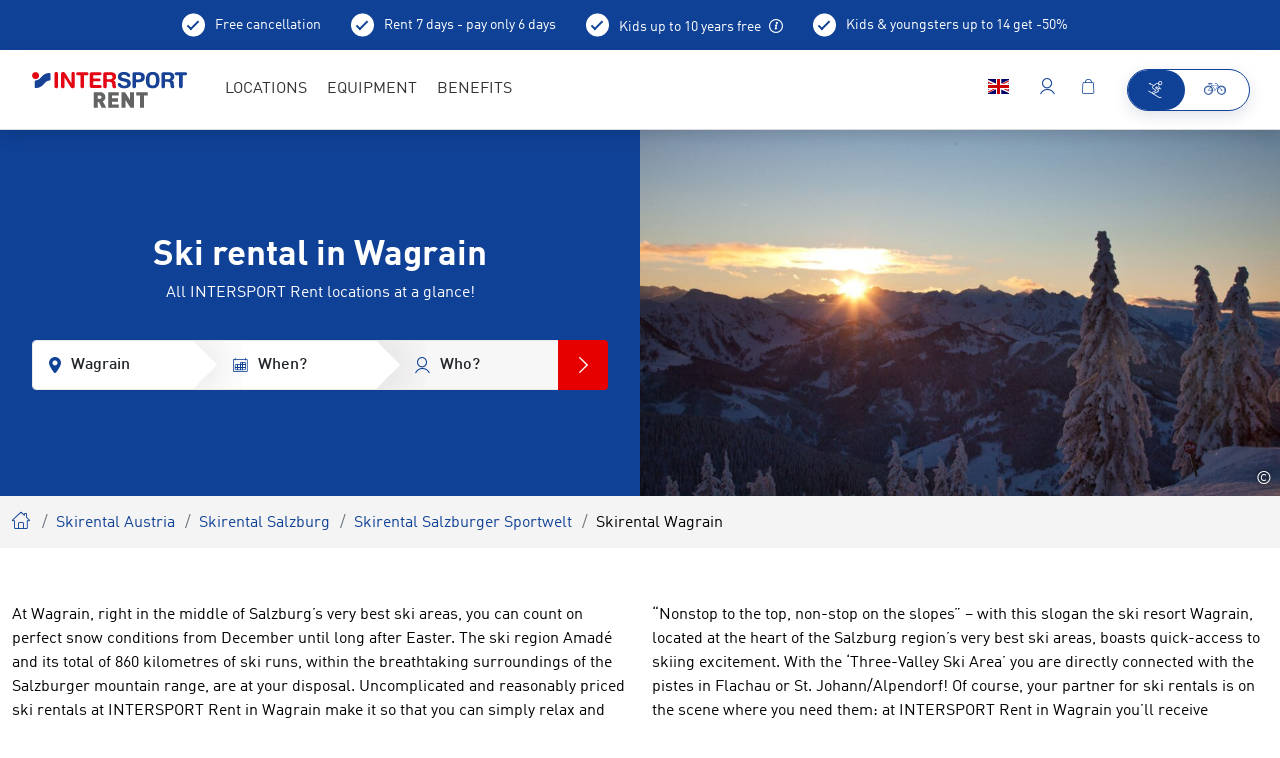

--- FILE ---
content_type: text/html; charset=UTF-8
request_url: https://www.intersportrent.at/skirent-wagrain~12486
body_size: 41707
content:
<!doctype html>
<html lang="en">
<head>

<meta name="msvalidate.01" content="F16C4E0193DCC2FD1F3787157EAD8E9F" />


        <meta charset="UTF-8">
<meta http-equiv="X-UA-Compatible" content="IE=edge">
    <title>Ski rental Wagrain: Ski, snowboard &amp; more | INTERSPORT Rent</title>
    <meta name="robots" content="index,follow" />
<meta name="description" content="Perfectly maintained equipment at the ski rental in Wagrain ✓ individually tailored ✓ flexible rental options ✓ attractive offers ► Book now!" />


<link rel="preload" as="font" type="font/woff2" href="/rent2022/static/build/resources/DINWebPro.23a2331ec6d7e0c69f4e.woff2" crossorigin="anonymous"><link rel="preload" as="font" type="font/woff2" href="/rent2022/static/build/resources/DINWebPro-Medium.b0e41db651089557cb7a.woff2" crossorigin="anonymous"><link rel="preload" as="font" type="font/woff2" href="/rent2022/static/build/resources/DINWebPro-Bold.b003e37f2cb30a4438a6.woff2" crossorigin="anonymous"><link rel="preload" as="font" type="font/woff2" href="/rent2022/static/build/resources/DINWebPro-Light.a66a4f885c347bb45846.woff2" crossorigin="anonymous"><link rel="preload" as="font" type="font/woff2" href="/rent2022/static/build/resources/iconfont.b6f690d29b4b7d546dce.woff2" crossorigin="anonymous">
<script>_config = {};</script>

<meta name="format-detection" content="telephone=no"/>

<link rel="apple-touch-icon" sizes="152x152" href="/rent2022/static/build/img/favicons/apple-touch-icon-152x152.png">
<link rel="apple-touch-icon" sizes="180x180" href="/rent2022/static/build/img/favicons/apple-touch-icon-180x180.png">
<link rel="icon" type="image/png" href="/rent2022/static/build/img/favicons/favicon-32x32.png" sizes="32x32">
<link rel="icon" type="image/png" href="/rent2022/static/build/img/favicons/android-chrome-192x192.png" sizes="192x192">
<link rel="icon" type="image/png" href="/rent2022/static/build/img/favicons/favicon-96x96.png" sizes="96x96">
<link rel="manifest" href="/rent2022/static/build/img/favicons/manifest.json">
<link rel="mask-icon" href="/rent2022/static/build/img/favicons/safari-pinned-tab.svg" color="#0F4196">
<meta name="theme-color" content="#0F4196">



    
    <!-- CANONICAL -->
    <link rel="canonical" href="https://www.intersportrent.at/skirent-wagrain~12486">
    <!-- /CANONICAL -->
    
        
    <!-- HREF-LANG -->
    <link rel="alternate" hreflang="x-default" href="https://www.intersportrent.at/skiverleih-wagrain~12486"/>
    <link rel="alternate" hreflang="en" href="https://www.intersportrent.at/skirent-wagrain~12486"/>
    <link rel="alternate" hreflang="de" href="https://www.intersportrent.at/skiverleih-wagrain~12486"/>
    <!-- /HREF-LANG -->
    

<meta name="viewport" content="width=device-width, initial-scale=1.0">

    <link rel="preload" href="/cache-buster-1765874144/rent2022/static/build/css/libs.css" as="style" onload="this.onload=null;this.rel='stylesheet'"><noscript><link rel="stylesheet" href="/cache-buster-1765874144/rent2022/static/build/css/libs.css" /></noscript>

<style>:root{--font-default:"DINWebPro",sans-serif;--font-light:"DINWebPro-Light",sans-serif;--font-medium:"DINWebPro-Medium",sans-serif;--font-bold:"DINWebPro-Bold",sans-serif;--color-default:#333;--color-primary:#0f4196;--color-primary-dark:#00205a;--color-primary-trans:rgba(0,32,90,0.9);--color-secondary:#e60000;--color-secondary-trans:rgba(230,0,0,0.9);--color-neutral:#cacbcc;--color-grey-dark:#a7a7a6;--color-grey:#e8e8e8;--color-darkgrey:#eae9e9;--color-lightgrey:#f7f7f7;--color-muted:#a8a8a5;--color-danger:#e30613;--color-info:#0f4196;--color-text-success:#69b131;--color-warning:#eaad40;--color-bg-danger:#eba0a7;--color-bg-info:#dfe4ec;--color-bg-success:#e5efdd;--color-bg-warning:#fbd589;--gutter-size-mobile:15px;--color-validation-success:var(--color-text-success);--color-validation-error:var(--color-danger);--color-validation-warning:var(--color-warning);--color-progress-default:#eaad40;--color-progress-none:#e93743;--color-progress-partial:#eaad40;--color-progress-full:#5aa332;--color-winter:#32b0e4;--color-winter-dark:#00205a;--color-bg-season:var(--color-winter-dark);--color-bg-season-contrast:#fff}@font-face{font-family:iconfont;src:url(/rent2022/static/build/resources/iconfont.b6f690d29b4b7d546dce.woff2) format("woff2"),url(/rent2022/static/build/resources/iconfont.a83dd74e84ed5251a43c.woff) format("woff"),url(/rent2022/static/build/resources/iconfont.c4d15d844c92682d2626.ttf) format("ttf");font-weight:400;font-style:normal;font-display:block}.icon{font-family:iconfont;speak:none;font-style:normal;font-weight:400;line-height:1;text-rendering:auto;-webkit-font-smoothing:antialiased;-moz-osx-font-smoothing:grayscale;-webkit-transform:translate(0);transform:translate(0)}.icon-lg{font-size:1.3333333333333333em;line-height:.75em;vertical-align:-15%}.icon-2x{font-size:2em}.icon-3x{font-size:3em}.icon-4x{font-size:4em}.icon-5x{font-size:5em}.icon-fw{width:1.2857142857142858em;text-align:center}.icon-ul{padding-left:0;margin-left:2.14285714em;list-style-type:none}.icon-ul>li{position:relative}.icon-li{position:absolute;left:-2.14285714em;width:2.14285714em;top:.14285714em;text-align:center}.icon-li.icon-lg{left:-1.85714286em}.icon-rotate-90{-webkit-transform:rotate(90deg);transform:rotate(90deg)}.icon-rotate-180{-webkit-transform:rotate(180deg);transform:rotate(180deg)}.icon-rotate-270{-webkit-transform:rotate(270deg);transform:rotate(270deg)}.icon-flip-horizontal{-webkit-transform:scaleX(-1);transform:scaleX(-1)}.icon-flip-vertical{-webkit-transform:scaleY(-1);transform:scaleY(-1)}:root .icon-flip-horizontal,:root .icon-flip-vertical,:root .icon-rotate-90,:root .icon-rotate-180,:root .icon-rotate-270{-webkit-filter:none;filter:none}.icon-addthis:before{content:"\EA01"}.icon-adult:before{content:"\EA02"}.icon-arrow-back:before{content:"\EA03"}.icon-arrow-down:before{content:"\EA04"}.icon-arrow-left:before{content:"\EA05"}.icon-arrow-right:before{content:"\EA06"}.icon-bike-battery-exchange:before{content:"\EA07"}.icon-bike-battery:before{content:"\EA08"}.icon-bike-direction-downhill:before{content:"\EA09"}.icon-bike-direction-straight:before{content:"\EA0A"}.icon-bike-direction-uphill:before{content:"\EA0B"}.icon-bike-type-city:before{content:"\EA0C"}.icon-bike-type-downhill:before{content:"\EA0D"}.icon-bike-type-fully:before{content:"\EA0E"}.icon-bike-type-hardtail:before{content:"\EA0F"}.icon-bike-type-racing:before{content:"\EA10"}.icon-bike:before{content:"\EA11"}.icon-calendar:before{content:"\EA12"}.icon-check-circle:before{content:"\EA13"}.icon-check:before{content:"\EA14"}.icon-child:before{content:"\EA15"}.icon-city:before{content:"\EA16"}.icon-clock:before{content:"\EA17"}.icon-close:before{content:"\EA18"}.icon-conflict-info:before{content:"\EA19"}.icon-dealer-big:before{content:"\EA1A"}.icon-dealer:before{content:"\EA1B"}.icon-delete:before{content:"\EA1C"}.icon-depot:before{content:"\EA1D"}.icon-download:before{content:"\EA1E"}.icon-edit-more:before{content:"\EA1F"}.icon-edit:before{content:"\EA20"}.icon-elements:before{content:"\EA21"}.icon-exclamation-circle:before{content:"\EA22"}.icon-exclamation-triangle:before{content:"\EA23"}.icon-external-link:before{content:"\EA24"}.icon-facebook:before{content:"\EA25"}.icon-faq:before{content:"\EA26"}.icon-filter:before{content:"\EA27"}.icon-fullscreen:before{content:"\EA28"}.icon-gondel:before{content:"\EA29"}.icon-google:before{content:"\EA2A"}.icon-haircross:before{content:"\EA2B"}.icon-heart:before{content:"\EA2C"}.icon-hotel:before{content:"\EA2D"}.icon-hotline:before{content:"\EA2E"}.icon-info-konto:before{content:"\EA2F"}.icon-info-simple:before{content:"\EA30"}.icon-info:before{content:"\EA31"}.icon-ir-2021-arrow-right:before{content:"\EA32"}.icon-ir-2021-bag:before{content:"\EA33"}.icon-ir-2021-bike:before{content:"\EA34"}.icon-ir-2021-chevron:before{content:"\EA35"}.icon-ir-2021-house:before{content:"\EA36"}.icon-ir-2021-lift:before{content:"\EA37"}.icon-ir-2021-lightbulb:before{content:"\EA38"}.icon-ir-2021-map-with-magnifier:before{content:"\EA39"}.icon-ir-2021-menu:before{content:"\EA3A"}.icon-ir-2021-play:before{content:"\EA3B"}.icon-ir-2021-rating:before{content:"\EA3C"}.icon-ir-2021-resorts:before{content:"\EA3D"}.icon-ir-2021-trail:before{content:"\EA3E"}.icon-ir-2021-umbrella:before{content:"\EA3F"}.icon-ir-2021-webcam:before{content:"\EA40"}.icon-ir-2021-youtube:before{content:"\EA41"}.icon-language:before{content:"\EA42"}.icon-linkedin:before{content:"\EA43"}.icon-liste:before{content:"\EA44"}.icon-lkw:before{content:"\EA45"}.icon-local-shop:before{content:"\EA46"}.icon-location:before{content:"\EA47"}.icon-lock:before{content:"\EA48"}.icon-mail:before{content:"\EA49"}.icon-map:before{content:"\EA4A"}.icon-master-poi:before{content:"\EA4B"}.icon-minus:before{content:"\EA4C"}.icon-passbook:before{content:"\EA4D"}.icon-pinterest:before{content:"\EA4E"}.icon-plus:before{content:"\EA4F"}.icon-poi:before{content:"\EA50"}.icon-produkte:before{content:"\EA51"}.icon-rating:before{content:"\EA52"}.icon-refresh:before{content:"\EA53"}.icon-resize:before{content:"\EA54"}.icon-rounded-checkmark:before{content:"\EA55"}.icon-search:before{content:"\EA56"}.icon-settings:before{content:"\EA57"}.icon-shop:before{content:"\EA58"}.icon-ski:before{content:"\EA59"}.icon-smiley-filled:before{content:"\EA5A"}.icon-smiley:before{content:"\EA5B"}.icon-star-empty:before{content:"\EA5C"}.icon-star-full:before{content:"\EA5D"}.icon-support:before{content:"\EA5E"}.icon-twitter:before{content:"\EA5F"}.icon-user:before{content:"\EA60"}.icon-walking-distance:before{content:"\EA61"}.icon-warenkorb:before{content:"\EA62"}.icon-whatsapp:before{content:"\EA63"}:root{--icon-addthis:"\EA01";--icon-adult:"\EA02";--icon-arrow-back:"\EA03";--icon-arrow-down:"\EA04";--icon-arrow-left:"\EA05";--icon-arrow-right:"\EA06";--icon-bike-battery-exchange:"\EA07";--icon-bike-battery:"\EA08";--icon-bike-direction-downhill:"\EA09";--icon-bike-direction-straight:"\EA0A";--icon-bike-direction-uphill:"\EA0B";--icon-bike-type-city:"\EA0C";--icon-bike-type-downhill:"\EA0D";--icon-bike-type-fully:"\EA0E";--icon-bike-type-hardtail:"\EA0F";--icon-bike-type-racing:"\EA10";--icon-bike:"\EA11";--icon-calendar:"\EA12";--icon-check-circle:"\EA13";--icon-check:"\EA14";--icon-child:"\EA15";--icon-city:"\EA16";--icon-clock:"\EA17";--icon-close:"\EA18";--icon-conflict-info:"\EA19";--icon-dealer-big:"\EA1A";--icon-dealer:"\EA1B";--icon-delete:"\EA1C";--icon-depot:"\EA1D";--icon-download:"\EA1E";--icon-edit-more:"\EA1F";--icon-edit:"\EA20";--icon-elements:"\EA21";--icon-exclamation-circle:"\EA22";--icon-exclamation-triangle:"\EA23";--icon-external-link:"\EA24";--icon-facebook:"\EA25";--icon-faq:"\EA26";--icon-filter:"\EA27";--icon-fullscreen:"\EA28";--icon-gondel:"\EA29";--icon-google:"\EA2A";--icon-haircross:"\EA2B";--icon-heart:"\EA2C";--icon-hotel:"\EA2D";--icon-hotline:"\EA2E";--icon-info-konto:"\EA2F";--icon-info-simple:"\EA30";--icon-info:"\EA31";--icon-ir-2021-arrow-right:"\EA32";--icon-ir-2021-bag:"\EA33";--icon-ir-2021-bike:"\EA34";--icon-ir-2021-chevron:"\EA35";--icon-ir-2021-house:"\EA36";--icon-ir-2021-lift:"\EA37";--icon-ir-2021-lightbulb:"\EA38";--icon-ir-2021-map-with-magnifier:"\EA39";--icon-ir-2021-menu:"\EA3A";--icon-ir-2021-play:"\EA3B";--icon-ir-2021-rating:"\EA3C";--icon-ir-2021-resorts:"\EA3D";--icon-ir-2021-trail:"\EA3E";--icon-ir-2021-umbrella:"\EA3F";--icon-ir-2021-webcam:"\EA40";--icon-ir-2021-youtube:"\EA41";--icon-language:"\EA42";--icon-linkedin:"\EA43";--icon-liste:"\EA44";--icon-lkw:"\EA45";--icon-local-shop:"\EA46";--icon-location:"\EA47";--icon-lock:"\EA48";--icon-mail:"\EA49";--icon-map:"\EA4A";--icon-master-poi:"\EA4B";--icon-minus:"\EA4C";--icon-passbook:"\EA4D";--icon-pinterest:"\EA4E";--icon-plus:"\EA4F";--icon-poi:"\EA50";--icon-produkte:"\EA51";--icon-rating:"\EA52";--icon-refresh:"\EA53";--icon-resize:"\EA54";--icon-rounded-checkmark:"\EA55";--icon-search:"\EA56";--icon-settings:"\EA57";--icon-shop:"\EA58";--icon-ski:"\EA59";--icon-smiley-filled:"\EA5A";--icon-smiley:"\EA5B";--icon-star-empty:"\EA5C";--icon-star-full:"\EA5D";--icon-support:"\EA5E";--icon-twitter:"\EA5F";--icon-user:"\EA60";--icon-walking-distance:"\EA61";--icon-warenkorb:"\EA62";--icon-whatsapp:"\EA63";--bs-blue:#0d6efd;--bs-indigo:#6610f2;--bs-purple:#6f42c1;--bs-pink:#d63384;--bs-red:#dc3545;--bs-orange:#fd7e14;--bs-yellow:#ffc107;--bs-green:#198754;--bs-teal:#20c997;--bs-cyan:#0dcaf0;--bs-black:#000;--bs-white:#fff;--bs-gray:#6c757d;--bs-gray-dark:#343a40;--bs-gray-100:#f8f9fa;--bs-gray-200:#e9ecef;--bs-gray-300:#dee2e6;--bs-gray-400:#ced4da;--bs-gray-500:#adb5bd;--bs-gray-600:#6c757d;--bs-gray-700:#495057;--bs-gray-800:#343a40;--bs-gray-900:#212529;--bs-primary:#0f4196;--bs-primary-rgb:15,65,150;--bs-white-rgb:255,255,255;--bs-black-rgb:0,0,0;--bs-body-color-rgb:33,37,41;--bs-body-bg-rgb:255,255,255;--bs-font-sans-serif:system-ui,-apple-system,"Segoe UI",Roboto,"Helvetica Neue","Noto Sans","Liberation Sans",Arial,sans-serif,"Apple Color Emoji","Segoe UI Emoji","Segoe UI Symbol","Noto Color Emoji";--bs-font-monospace:SFMono-Regular,Menlo,Monaco,Consolas,"Liberation Mono","Courier New",monospace;--bs-gradient:linear-gradient(180deg,hsla(0,0%,100%,0.15),hsla(0,0%,100%,0));--bs-body-font-family:var(--bs-font-sans-serif);--bs-body-font-size:1rem;--bs-body-font-weight:400;--bs-body-line-height:1.5;--bs-body-color:#212529;--bs-body-bg:#fff;--bs-border-width:1px;--bs-border-style:solid;--bs-border-color:#dee2e6;--bs-border-color-translucent:rgba(0,0,0,0.175);--bs-border-radius:.375rem;--bs-border-radius-sm:.25rem;--bs-border-radius-lg:.5rem;--bs-border-radius-xl:1rem;--bs-border-radius-2xl:2rem;--bs-border-radius-pill:50rem;--bs-link-color:#0f4196;--bs-link-hover-color:#0c3478;--bs-code-color:#d63384;--bs-highlight-bg:#fff3cd}/*!
 * Bootstrap v5.1.3 (https://getbootstrap.com/)
 * Copyright 2011-2021 The Bootstrap Authors
 * Copyright 2011-2021 Twitter, Inc.
 * Licensed under MIT (https://github.com/twbs/bootstrap/blob/main/LICENSE)
 */*,:after,:before{-webkit-box-sizing:border-box;box-sizing:border-box}body{margin:0;font-family:system-ui,-apple-system,Segoe UI,Roboto,Helvetica Neue,Noto Sans,Liberation Sans,Arial,sans-serif,Apple Color Emoji,Segoe UI Emoji,Segoe UI Symbol,Noto Color Emoji;font-family:var(--bs-body-font-family);font-size:1rem;font-size:var(--bs-body-font-size);font-weight:400;font-weight:var(--bs-body-font-weight);line-height:var(--bs-body-line-height);color:#212529;color:var(--bs-body-color);text-align:var(--bs-body-text-align);background-color:#fff;background-color:var(--bs-body-bg);-webkit-text-size-adjust:100%;-webkit-tap-highlight-color:rgba(0,0,0,0)}hr{margin:1rem 0;color:inherit;border:0;border-top:1px solid;opacity:.25}.h1,.h2,.h3,.h4,.h5,.h6,h1,h2,h3,h4,h5,h6{margin-top:0;margin-bottom:.5rem;font-weight:500;line-height:1.2}.h1,h1{font-size:calc(1.375rem + 1.5vw)}.h2,h2{font-size:calc(1.325rem + 0.9vw)}.h3,h3{font-size:calc(1.3rem + 0.6vw)}.h4,h4{font-size:calc(1.275rem + 0.3vw)}.h5,h5{font-size:1.25rem}.h6,h6{font-size:1rem}p{margin-top:0;margin-bottom:1rem}abbr[title]{-webkit-text-decoration:underline dotted;text-decoration:underline dotted;cursor:help;-webkit-text-decoration-skip-ink:none;text-decoration-skip-ink:none}address{margin-bottom:1rem;font-style:normal;line-height:inherit}ol,ul{padding-left:2rem}dl,ol,ul{margin-top:0;margin-bottom:1rem}ol ol,ol ul,ul ol,ul ul{margin-bottom:0}dt{font-weight:700}dd{margin-bottom:.5rem;margin-left:0}blockquote{margin:0 0 1rem}b,strong{font-weight:bolder}.small,small{font-size:.875em}.mark,mark{padding:.1875em;background-color:#fff3cd;background-color:var(--bs-highlight-bg)}sub,sup{position:relative;font-size:.75em;line-height:0;vertical-align:baseline}sub{bottom:-.25em}sup{top:-.5em}a{color:#0f4196;color:var(--bs-link-color);text-decoration:underline}a:hover{color:#0c3478;color:var(--bs-link-hover-color)}a:not([href]):not([class]),a:not([href]):not([class]):hover{color:inherit;text-decoration:none}code,kbd,pre,samp{font-family:SFMono-Regular,Menlo,Monaco,Consolas,Liberation Mono,Courier New,monospace;font-family:var(--bs-font-monospace);font-size:1em}pre{display:block;margin-top:0;margin-bottom:1rem;overflow:auto;font-size:.875em}pre code{font-size:inherit;color:inherit;word-break:normal}code{font-size:.875em;color:#d63384;color:var(--bs-code-color);word-wrap:break-word}a>code{color:inherit}kbd{padding:.1875rem .375rem;font-size:.875em;color:#fff;color:var(--bs-body-bg);background-color:#212529;background-color:var(--bs-body-color);border-radius:.25rem}kbd kbd{padding:0;font-size:1em}figure{margin:0 0 1rem}img,svg{vertical-align:middle}table{caption-side:bottom;border-collapse:collapse}caption{padding-top:.5rem;padding-bottom:.5rem;color:#a8a8a5;text-align:left}th{text-align:inherit;text-align:-webkit-match-parent}tbody,td,tfoot,th,thead,tr{border:0 solid;border-color:inherit}label{display:inline-block}button{border-radius:0}button:focus:not(:focus-visible){outline:0}button,input,optgroup,select,textarea{margin:0;font-family:inherit;font-size:inherit;line-height:inherit}button,select{text-transform:none}[role=button]{cursor:pointer}select{word-wrap:normal}select:disabled{opacity:1}[list]:not([type=date]):not([type=datetime-local]):not([type=month]):not([type=week]):not([type=time])::-webkit-calendar-picker-indicator{display:none!important}[type=button],[type=reset],[type=submit],button{-webkit-appearance:button}[type=button]:not(:disabled),[type=reset]:not(:disabled),[type=submit]:not(:disabled),button:not(:disabled){cursor:pointer}::-moz-focus-inner{padding:0;border-style:none}fieldset{min-width:0;padding:0;margin:0;border:0}legend{float:left;width:100%;padding:0;margin-bottom:.5rem;font-size:calc(1.275rem + 0.3vw);line-height:inherit}legend+*{clear:left}::-webkit-datetime-edit-day-field,::-webkit-datetime-edit-fields-wrapper,::-webkit-datetime-edit-hour-field,::-webkit-datetime-edit-minute,::-webkit-datetime-edit-month-field,::-webkit-datetime-edit-text,::-webkit-datetime-edit-year-field{padding:0}::-webkit-inner-spin-button{height:auto}[type=search]{outline-offset:-2px;-webkit-appearance:textfield}::-webkit-search-decoration{-webkit-appearance:none}::-webkit-color-swatch-wrapper{padding:0}::-webkit-file-upload-button{font:inherit;-webkit-appearance:button}::file-selector-button{font:inherit;-webkit-appearance:button}output{display:inline-block}iframe{border:0}summary{display:list-item;cursor:pointer}progress{vertical-align:baseline}[hidden]{display:none!important}.lead{font-size:1.25rem;font-weight:300}.display-1{font-size:calc(1.625rem + 4.5vw)}.display-1,.display-2{font-weight:300;line-height:1.2}.display-2{font-size:calc(1.575rem + 3.9vw)}.display-3{font-size:calc(1.525rem + 3.3vw)}.display-3,.display-4{font-weight:300;line-height:1.2}.display-4{font-size:calc(1.475rem + 2.7vw)}.display-5{font-size:calc(1.425rem + 2.1vw)}.display-5,.display-6{font-weight:300;line-height:1.2}.display-6{font-size:calc(1.375rem + 1.5vw)}.list-inline,.list-unstyled{padding-left:0;list-style:none}.list-inline-item{display:inline-block}.list-inline-item:not(:last-child){margin-right:.5rem}.initialism{font-size:.875em;text-transform:uppercase}.blockquote{margin-bottom:1rem;font-size:1.25rem}.blockquote>:last-child{margin-bottom:0}.blockquote-footer{margin-top:-1rem;margin-bottom:1rem;font-size:.875em;color:#6c757d}.blockquote-footer:before{content:"\2014\00A0"}.container,.container-fluid,.container-lg,.container-md,.container-sm,.container-xl,.container-xxl{--bs-gutter-x:1.5rem;--bs-gutter-y:0;width:100%;padding-right:calc(var(--bs-gutter-x)*0.5);padding-left:calc(var(--bs-gutter-x)*0.5);margin-right:auto;margin-left:auto}.row{--bs-gutter-x:1.5rem;--bs-gutter-y:0;display:-webkit-box;display:-ms-flexbox;display:flex;-ms-flex-wrap:wrap;flex-wrap:wrap;margin-top:calc(var(--bs-gutter-y)*-1);margin-right:calc(var(--bs-gutter-x)*-0.5);margin-left:calc(var(--bs-gutter-x)*-0.5)}.row>*{-ms-flex-negative:0;flex-shrink:0;width:100%;max-width:100%;padding-right:calc(var(--bs-gutter-x)*0.5);padding-left:calc(var(--bs-gutter-x)*0.5);margin-top:var(--bs-gutter-y)}.col{-webkit-box-flex:1;-ms-flex:1 0;flex:1 0}.row-cols-auto>*{-webkit-box-flex:0;-ms-flex:0 0 auto;flex:0 0 auto;width:auto}.row-cols-1>*{-webkit-box-flex:0;-ms-flex:0 0 auto;flex:0 0 auto;width:100%}.row-cols-2>*{-webkit-box-flex:0;-ms-flex:0 0 auto;flex:0 0 auto;width:50%}.row-cols-3>*{-webkit-box-flex:0;-ms-flex:0 0 auto;flex:0 0 auto;width:33.33333%}.row-cols-4>*{-webkit-box-flex:0;-ms-flex:0 0 auto;flex:0 0 auto;width:25%}.row-cols-5>*{-webkit-box-flex:0;-ms-flex:0 0 auto;flex:0 0 auto;width:20%}.row-cols-6>*{-webkit-box-flex:0;-ms-flex:0 0 auto;flex:0 0 auto;width:16.66667%}.col-auto{-webkit-box-flex:0;-ms-flex:0 0 auto;flex:0 0 auto;width:auto}.col-1{-webkit-box-flex:0;-ms-flex:0 0 auto;flex:0 0 auto;width:8.33333%}.col-2{-webkit-box-flex:0;-ms-flex:0 0 auto;flex:0 0 auto;width:16.66667%}.col-3{-webkit-box-flex:0;-ms-flex:0 0 auto;flex:0 0 auto;width:25%}.col-4{-webkit-box-flex:0;-ms-flex:0 0 auto;flex:0 0 auto;width:33.33333%}.col-5{-webkit-box-flex:0;-ms-flex:0 0 auto;flex:0 0 auto;width:41.66667%}.col-6{-webkit-box-flex:0;-ms-flex:0 0 auto;flex:0 0 auto;width:50%}.col-7{-webkit-box-flex:0;-ms-flex:0 0 auto;flex:0 0 auto;width:58.33333%}.col-8{-webkit-box-flex:0;-ms-flex:0 0 auto;flex:0 0 auto;width:66.66667%}.col-9{-webkit-box-flex:0;-ms-flex:0 0 auto;flex:0 0 auto;width:75%}.col-10{-webkit-box-flex:0;-ms-flex:0 0 auto;flex:0 0 auto;width:83.33333%}.col-11{-webkit-box-flex:0;-ms-flex:0 0 auto;flex:0 0 auto;width:91.66667%}.col-12{-webkit-box-flex:0;-ms-flex:0 0 auto;flex:0 0 auto;width:100%}.offset-1{margin-left:8.33333%}.offset-2{margin-left:16.66667%}.offset-3{margin-left:25%}.offset-4{margin-left:33.33333%}.offset-5{margin-left:41.66667%}.offset-6{margin-left:50%}.offset-7{margin-left:58.33333%}.offset-8{margin-left:66.66667%}.offset-9{margin-left:75%}.offset-10{margin-left:83.33333%}.offset-11{margin-left:91.66667%}.g-0,.gx-0{--bs-gutter-x:0}.g-0,.gy-0{--bs-gutter-y:0}.g-1,.gx-1{--bs-gutter-x:.25rem}.g-1,.gy-1{--bs-gutter-y:.25rem}.g-2,.gx-2{--bs-gutter-x:.5rem}.g-2,.gy-2{--bs-gutter-y:.5rem}.g-3,.gx-3{--bs-gutter-x:1rem}.g-3,.gy-3{--bs-gutter-y:1rem}.g-4,.gx-4{--bs-gutter-x:1.5rem}.g-4,.gy-4{--bs-gutter-y:1.5rem}.g-5,.gx-5{--bs-gutter-x:3rem}.g-5,.gy-5{--bs-gutter-y:3rem}.form-control{display:block;width:100%;padding:.75rem 1rem;font-family:DINWebPro-Medium,sans-serif;font-family:var(--font-medium);font-size:1rem;font-weight:400;line-height:1.5;color:#212529;background-color:#fff;background-clip:padding-box;border:1px solid #eae9e9;-webkit-appearance:none;-moz-appearance:none;appearance:none;border-radius:.375rem;-webkit-transition:border-color .15s ease-in-out,-webkit-box-shadow .15s ease-in-out;transition:border-color .15s ease-in-out,-webkit-box-shadow .15s ease-in-out;-o-transition:border-color .15s ease-in-out,box-shadow .15s ease-in-out;transition:border-color .15s ease-in-out,box-shadow .15s ease-in-out;transition:border-color .15s ease-in-out,box-shadow .15s ease-in-out,-webkit-box-shadow .15s ease-in-out}.form-control[type=file]{overflow:hidden}.form-control[type=file]:not(:disabled):not([readonly]){cursor:pointer}.form-control:focus{color:#212529;background-color:#fff;border-color:#87a0cb;outline:0;-webkit-box-shadow:0 0 0 .25rem rgba(15,65,150,.25);box-shadow:0 0 0 .25rem rgba(15,65,150,.25)}.form-control::-webkit-date-and-time-value{height:1.5em}.form-control::-webkit-input-placeholder{color:#6c757d;opacity:1}.form-control::-moz-placeholder{color:#6c757d;opacity:1}.form-control::-ms-input-placeholder{color:#6c757d;opacity:1}.form-control::placeholder{color:#6c757d;opacity:1}.form-control:disabled{background-color:#e9ecef;opacity:1}.form-control::-webkit-file-upload-button{padding:.75rem 1rem;margin:-.75rem -1rem;-webkit-margin-end:1rem;margin-inline-end:1rem;color:#212529;background-color:#e9ecef;pointer-events:none;border:0 solid;border-color:inherit;border-inline-end-width:1px;border-radius:0;-webkit-transition:color .15s ease-in-out,background-color .15s ease-in-out,border-color .15s ease-in-out,-webkit-box-shadow .15s ease-in-out;transition:color .15s ease-in-out,background-color .15s ease-in-out,border-color .15s ease-in-out,-webkit-box-shadow .15s ease-in-out;transition:color .15s ease-in-out,background-color .15s ease-in-out,border-color .15s ease-in-out,box-shadow .15s ease-in-out;transition:color .15s ease-in-out,background-color .15s ease-in-out,border-color .15s ease-in-out,box-shadow .15s ease-in-out,-webkit-box-shadow .15s ease-in-out}.form-control::file-selector-button{padding:.75rem 1rem;margin:-.75rem -1rem;-webkit-margin-end:1rem;margin-inline-end:1rem;color:#212529;background-color:#e9ecef;pointer-events:none;border:0 solid;border-color:inherit;border-inline-end-width:1px;border-radius:0;-webkit-transition:color .15s ease-in-out,background-color .15s ease-in-out,border-color .15s ease-in-out,-webkit-box-shadow .15s ease-in-out;transition:color .15s ease-in-out,background-color .15s ease-in-out,border-color .15s ease-in-out,-webkit-box-shadow .15s ease-in-out;-o-transition:color .15s ease-in-out,background-color .15s ease-in-out,border-color .15s ease-in-out,box-shadow .15s ease-in-out;transition:color .15s ease-in-out,background-color .15s ease-in-out,border-color .15s ease-in-out,box-shadow .15s ease-in-out;transition:color .15s ease-in-out,background-color .15s ease-in-out,border-color .15s ease-in-out,box-shadow .15s ease-in-out,-webkit-box-shadow .15s ease-in-out}.form-control:hover:not(:disabled):not([readonly])::-webkit-file-upload-button{background-color:#dde0e3}.form-control:hover:not(:disabled):not([readonly])::file-selector-button{background-color:#dde0e3}.form-control-plaintext{display:block;width:100%;padding:.75rem 0;margin-bottom:0;line-height:1.5;color:#212529;background-color:transparent;border:solid transparent;border-width:1px 0}.form-control-plaintext:focus{outline:0}.form-control-plaintext.form-control-lg,.form-control-plaintext.form-control-sm{padding-right:0;padding-left:0}.form-control-sm{min-height:calc(1.5em + 0.5rem + 2px);padding:.25rem .5rem;font-size:.875rem;border-radius:.25rem}.form-control-sm::-webkit-file-upload-button{padding:.25rem .5rem;margin:-.25rem -.5rem;-webkit-margin-end:.5rem;margin-inline-end:.5rem}.form-control-sm::file-selector-button{padding:.25rem .5rem;margin:-.25rem -.5rem;-webkit-margin-end:.5rem;margin-inline-end:.5rem}.form-control-lg{min-height:calc(1.5em + 1rem + 2px);padding:.5rem 1rem;font-size:1.25rem;border-radius:.5rem}.form-control-lg::-webkit-file-upload-button{padding:.5rem 1rem;margin:-.5rem -1rem;-webkit-margin-end:1rem;margin-inline-end:1rem}.form-control-lg::file-selector-button{padding:.5rem 1rem;margin:-.5rem -1rem;-webkit-margin-end:1rem;margin-inline-end:1rem}textarea.form-control{min-height:calc(1.5em + 1.5rem + 2px)}textarea.form-control-sm{min-height:calc(1.5em + 0.5rem + 2px)}textarea.form-control-lg{min-height:calc(1.5em + 1rem + 2px)}.form-control-color{width:3rem;height:calc(1.5em + 1.5rem + 2px);padding:.75rem}.form-control-color:not(:disabled):not([readonly]){cursor:pointer}.form-control-color::-moz-color-swatch{border:0!important;border-radius:.375rem}.form-control-color::-webkit-color-swatch{border-radius:.375rem}.form-control-color.form-control-sm{height:calc(1.5em + 0.5rem + 2px)}.form-control-color.form-control-lg{height:calc(1.5em + 1rem + 2px)}.input-group{position:relative;display:-webkit-box;display:-ms-flexbox;display:flex;-ms-flex-wrap:wrap;flex-wrap:wrap;-webkit-box-align:stretch;-ms-flex-align:stretch;align-items:stretch;width:100%}.input-group>.form-control,.input-group>.form-floating,.input-group>.form-select{position:relative;-webkit-box-flex:1;-ms-flex:1 1 auto;flex:1 1 auto;width:1%;min-width:0}.input-group>.form-control:focus,.input-group>.form-floating:focus-within,.input-group>.form-select:focus{z-index:3}.input-group .btn{position:relative;z-index:2}.input-group .btn:focus{z-index:3}.input-group-text{display:-webkit-box;display:-ms-flexbox;display:flex;-webkit-box-align:center;-ms-flex-align:center;align-items:center;padding:.75rem 1rem;font-size:1rem;font-weight:400;line-height:1.5;color:#212529;text-align:center;white-space:nowrap;background-color:#e9ecef;border:1px solid #eae9e9;border-radius:.375rem}.input-group-lg>.btn,.input-group-lg>.form-control,.input-group-lg>.form-select,.input-group-lg>.input-group-text{padding:.5rem 1rem;font-size:1.25rem;border-radius:.5rem}.input-group-sm>.btn,.input-group-sm>.form-control,.input-group-sm>.form-select,.input-group-sm>.input-group-text{padding:.25rem .5rem;font-size:.875rem;border-radius:.25rem}.input-group-lg>.form-select,.input-group-sm>.form-select{padding-right:4rem}.input-group.has-validation>.dropdown-toggle:nth-last-child(n+4),.input-group.has-validation>.form-floating:nth-last-child(n+3)>.form-control,.input-group.has-validation>.form-floating:nth-last-child(n+3)>.form-select,.input-group.has-validation>:nth-last-child(n+3):not(.dropdown-toggle):not(.dropdown-menu):not(.form-floating),.input-group:not(.has-validation)>.dropdown-toggle:nth-last-child(n+3),.input-group:not(.has-validation)>.form-floating:not(:last-child)>.form-control,.input-group:not(.has-validation)>.form-floating:not(:last-child)>.form-select,.input-group:not(.has-validation)>:not(:last-child):not(.dropdown-toggle):not(.dropdown-menu):not(.form-floating){border-top-right-radius:0;border-bottom-right-radius:0}.input-group>.form-floating:not(:first-child)>.form-control,.input-group>.form-floating:not(:first-child)>.form-select,.input-group>:not(:first-child):not(.dropdown-menu):not(.form-floating):not(.valid-tooltip):not(.valid-feedback):not(.invalid-tooltip):not(.invalid-feedback){margin-left:-1px;border-top-left-radius:0;border-bottom-left-radius:0}.btn{--bs-btn-padding-x:1rem;--bs-btn-padding-y:.75rem;--bs-btn-font-family: ;--bs-btn-font-size:1rem;--bs-btn-font-weight:400;--bs-btn-line-height:1.5;--bs-btn-color:#212529;--bs-btn-bg:transparent;--bs-btn-border-width:1px;--bs-btn-border-color:transparent;--bs-btn-border-radius:.375rem;--bs-btn-box-shadow:inset 0 1px 0 hsla(0,0%,100%,0.15),0 1px 1px rgba(0,0,0,0.075);--bs-btn-disabled-opacity:.65;--bs-btn-focus-box-shadow:0 0 0 .25rem rgba(var(--bs-btn-focus-shadow-rgb),.5);display:inline-block;padding:var(--bs-btn-padding-y) var(--bs-btn-padding-x);font-family:var(--bs-btn-font-family);font-size:var(--bs-btn-font-size);font-weight:var(--bs-btn-font-weight);line-height:var(--bs-btn-line-height);color:var(--bs-btn-color);text-align:center;text-decoration:none;vertical-align:middle;cursor:pointer;-webkit-user-select:none;-moz-user-select:none;-ms-user-select:none;user-select:none;border:var(--bs-btn-border-width) solid var(--bs-btn-border-color);border-radius:var(--bs-btn-border-radius);background-color:var(--bs-btn-bg);-webkit-transition:color .15s ease-in-out,background-color .15s ease-in-out,border-color .15s ease-in-out,-webkit-box-shadow .15s ease-in-out;transition:color .15s ease-in-out,background-color .15s ease-in-out,border-color .15s ease-in-out,-webkit-box-shadow .15s ease-in-out;-o-transition:color .15s ease-in-out,background-color .15s ease-in-out,border-color .15s ease-in-out,box-shadow .15s ease-in-out;transition:color .15s ease-in-out,background-color .15s ease-in-out,border-color .15s ease-in-out,box-shadow .15s ease-in-out;transition:color .15s ease-in-out,background-color .15s ease-in-out,border-color .15s ease-in-out,box-shadow .15s ease-in-out,-webkit-box-shadow .15s ease-in-out}.btn-check:focus+.btn,.btn:focus,.btn:hover{color:var(--bs-btn-hover-color);background-color:var(--bs-btn-hover-bg);border-color:var(--bs-btn-hover-border-color)}.btn-check:focus+.btn,.btn:focus{outline:0;-webkit-box-shadow:var(--bs-btn-focus-box-shadow);box-shadow:var(--bs-btn-focus-box-shadow)}.btn-check:active+.btn,.btn-check:checked+.btn,.btn.active,.btn.show,.btn:active{color:var(--bs-btn-active-color);background-color:var(--bs-btn-active-bg);border-color:var(--bs-btn-active-border-color)}.btn-check:active+.btn:focus,.btn-check:checked+.btn:focus,.btn.active:focus,.btn.show:focus,.btn:active:focus{-webkit-box-shadow:var(--bs-btn-focus-box-shadow);box-shadow:var(--bs-btn-focus-box-shadow)}.btn.disabled,.btn:disabled,fieldset:disabled .btn{cursor:not-allowed}.btn-primary{--bs-btn-color:#fff;--bs-btn-bg:#0f4196;--bs-btn-border-color:#0f4196;--bs-btn-hover-color:#fff;--bs-btn-hover-bg:#0d3780;--bs-btn-hover-border-color:#0c3478;--bs-btn-focus-shadow-rgb:51,94,166;--bs-btn-active-color:#fff;--bs-btn-active-bg:#0c3478;--bs-btn-active-border-color:#0b3171;--bs-btn-active-shadow:inset 0 3px 5px rgba(0,0,0,0.125);--bs-btn-disabled-color:#fff;--bs-btn-disabled-bg:#0f4196;--bs-btn-disabled-border-color:#0f4196}.btn-outline-primary{--bs-btn-color:#0f4196;--bs-btn-border-color:#0f4196;--bs-btn-hover-color:#fff;--bs-btn-hover-bg:#0f4196;--bs-btn-hover-border-color:#0f4196;--bs-btn-focus-shadow-rgb:15,65,150;--bs-btn-active-color:#fff;--bs-btn-active-bg:#0f4196;--bs-btn-active-border-color:#0f4196;--bs-btn-active-shadow:inset 0 3px 5px rgba(0,0,0,0.125);--bs-btn-disabled-color:#0f4196;--bs-btn-disabled-bg:transparent;--bs-btn-disabled-border-color:#0f4196;--bs-gradient:none}.btn-link{--bs-btn-font-weight:400;--bs-btn-color:var(--bs-link-color);--bs-btn-bg:transparent;--bs-btn-border-color:transparent;--bs-btn-hover-color:var(--bs-link-hover-color);--bs-btn-hover-border-color:transparent;--bs-btn-active-color:var(--bs-link-hover-color);--bs-btn-active-border-color:transparent;--bs-btn-disabled-color:#6c757d;--bs-btn-disabled-border-color:transparent;--bs-btn-box-shadow:none;--bs-btn-focus-shadow-rgb:51,94,166;text-decoration:underline}.btn-link:focus{color:var(--bs-btn-color)}.btn-link:hover{color:var(--bs-btn-hover-color)}.btn-lg{--bs-btn-padding-y:.5rem;--bs-btn-padding-x:1rem;--bs-btn-font-size:1.25rem;--bs-btn-border-radius:.5rem}.btn-sm{--bs-btn-padding-y:.25rem;--bs-btn-padding-x:.5rem;--bs-btn-font-size:.875rem;--bs-btn-border-radius:.25rem}.nav{--bs-nav-link-padding-x:1rem;--bs-nav-link-padding-y:.5rem;--bs-nav-link-font-weight: ;--bs-nav-link-color:var(--bs-link-color);--bs-nav-link-hover-color:var(--bs-link-hover-color);--bs-nav-link-disabled-color:#6c757d;display:-webkit-box;display:-ms-flexbox;display:flex;-ms-flex-wrap:wrap;flex-wrap:wrap;padding-left:0;margin-bottom:0;list-style:none}.nav-link{display:block;padding:var(--bs-nav-link-padding-y) var(--bs-nav-link-padding-x);font-size:var(--bs-nav-link-font-size);font-weight:var(--bs-nav-link-font-weight);color:var(--bs-nav-link-color);text-decoration:none;-webkit-transition:color .15s ease-in-out,background-color .15s ease-in-out,border-color .15s ease-in-out;-o-transition:color .15s ease-in-out,background-color .15s ease-in-out,border-color .15s ease-in-out;transition:color .15s ease-in-out,background-color .15s ease-in-out,border-color .15s ease-in-out}.nav-link:focus,.nav-link:hover{color:var(--bs-nav-link-hover-color)}.nav-link.disabled{color:var(--bs-nav-link-disabled-color);pointer-events:none;cursor:default}.nav-tabs{--bs-nav-tabs-border-width:1px;--bs-nav-tabs-border-color:#dee2e6;--bs-nav-tabs-border-radius:.375rem;--bs-nav-tabs-link-hover-border-color:#e9ecef #e9ecef #dee2e6;--bs-nav-tabs-link-active-color:#495057;--bs-nav-tabs-link-active-bg:#fff;--bs-nav-tabs-link-active-border-color:#dee2e6 #dee2e6 #fff;border-bottom:var(--bs-nav-tabs-border-width) solid var(--bs-nav-tabs-border-color)}.nav-tabs .nav-link{margin-bottom:calc(var(--bs-nav-tabs-border-width)*-1);background:none;border:var(--bs-nav-tabs-border-width) solid transparent;border-top-left-radius:var(--bs-nav-tabs-border-radius);border-top-right-radius:var(--bs-nav-tabs-border-radius)}.nav-tabs .nav-link:focus,.nav-tabs .nav-link:hover{isolation:isolate;border-color:var(--bs-nav-tabs-link-hover-border-color)}.nav-tabs .nav-link.disabled,.nav-tabs .nav-link:disabled{color:var(--bs-nav-link-disabled-color);background-color:transparent;border-color:transparent}.nav-tabs .nav-item.show .nav-link,.nav-tabs .nav-link.active{color:var(--bs-nav-tabs-link-active-color);background-color:var(--bs-nav-tabs-link-active-bg);border-color:var(--bs-nav-tabs-link-active-border-color)}.nav-tabs .dropdown-menu{margin-top:calc(var(--bs-nav-tabs-border-width)*-1);border-top-left-radius:0;border-top-right-radius:0}.nav-pills{--bs-nav-pills-border-radius:.375rem;--bs-nav-pills-link-active-color:#fff;--bs-nav-pills-link-active-bg:#0f4196}.nav-pills .nav-link{background:none;border:0;border-radius:var(--bs-nav-pills-border-radius)}.nav-pills .nav-link:disabled{color:var(--bs-nav-link-disabled-color);background-color:transparent;border-color:transparent}.nav-pills .nav-link.active,.nav-pills .show>.nav-link{color:var(--bs-nav-pills-link-active-color);background-color:var(--bs-nav-pills-link-active-bg)}.nav-fill .nav-item,.nav-fill>.nav-link{-webkit-box-flex:1;-ms-flex:1 1 auto;flex:1 1 auto;text-align:center}.nav-justified .nav-item,.nav-justified>.nav-link{-ms-flex-preferred-size:0;flex-basis:0;-webkit-box-flex:1;-ms-flex-positive:1;flex-grow:1;text-align:center}.nav-fill .nav-item .nav-link,.nav-justified .nav-item .nav-link{width:100%}.tab-content>.tab-pane{display:none}.tab-content>.active{display:block}.navbar{--bs-navbar-padding-x:0;--bs-navbar-padding-y:.5rem;--bs-navbar-color:rgba(0,0,0,0.55);--bs-navbar-hover-color:rgba(0,0,0,0.7);--bs-navbar-disabled-color:rgba(0,0,0,0.3);--bs-navbar-active-color:rgba(0,0,0,0.9);--bs-navbar-brand-padding-y:.3125rem;--bs-navbar-brand-margin-end:1rem;--bs-navbar-brand-font-size:1.25rem;--bs-navbar-brand-color:rgba(0,0,0,0.9);--bs-navbar-brand-hover-color:rgba(0,0,0,0.9);--bs-navbar-nav-link-padding-x:.5rem;--bs-navbar-toggler-padding-y:.25rem;--bs-navbar-toggler-padding-x:.75rem;--bs-navbar-toggler-font-size:1.25rem;--bs-navbar-toggler-icon-bg:url("data:image/svg+xml;charset=utf-8,%3Csvg xmlns='http://www.w3.org/2000/svg' viewBox='0 0 30 30'%3E%3Cpath stroke='rgba(0,0,0,0.55)' stroke-linecap='round' stroke-miterlimit='10' stroke-width='2' d='M4 7h22M4 15h22M4 23h22'/%3E%3C/svg%3E");--bs-navbar-toggler-border-color:rgba(0,0,0,0.1);--bs-navbar-toggler-border-radius:.375rem;--bs-navbar-toggler-focus-width:.25rem;--bs-navbar-toggler-transition:box-shadow 0.15s ease-in-out;position:relative;display:-webkit-box;display:-ms-flexbox;display:flex;-ms-flex-wrap:wrap;flex-wrap:wrap;-webkit-box-align:center;-ms-flex-align:center;align-items:center;-webkit-box-pack:justify;-ms-flex-pack:justify;justify-content:space-between;padding:var(--bs-navbar-padding-y) var(--bs-navbar-padding-x)}.navbar>.container,.navbar>.container-fluid,.navbar>.container-lg,.navbar>.container-md,.navbar>.container-sm,.navbar>.container-xl,.navbar>.container-xxl{display:-webkit-box;display:-ms-flexbox;display:flex;-ms-flex-wrap:inherit;flex-wrap:inherit;-webkit-box-align:center;-ms-flex-align:center;align-items:center;-webkit-box-pack:justify;-ms-flex-pack:justify;justify-content:space-between}.navbar-brand{padding-top:var(--bs-navbar-brand-padding-y);padding-bottom:var(--bs-navbar-brand-padding-y);margin-right:var(--bs-navbar-brand-margin-end);font-size:var(--bs-navbar-brand-font-size);color:var(--bs-navbar-brand-color);text-decoration:none;white-space:nowrap}.navbar-brand:focus,.navbar-brand:hover{color:var(--bs-navbar-brand-hover-color)}.navbar-nav{--bs-nav-link-padding-x:0;--bs-nav-link-padding-y:.5rem;--bs-nav-link-font-weight: ;--bs-nav-link-color:var(--bs-navbar-color);--bs-nav-link-hover-color:var(--bs-navbar-hover-color);--bs-nav-link-disabled-color:var(--bs-navbar-disabled-color);display:-webkit-box;display:-ms-flexbox;display:flex;-webkit-box-orient:vertical;-webkit-box-direction:normal;-ms-flex-direction:column;flex-direction:column;padding-left:0;margin-bottom:0;list-style:none}.navbar-nav .nav-link.active,.navbar-nav .show>.nav-link{color:var(--bs-navbar-active-color)}.navbar-nav .dropdown-menu{position:static}.navbar-text{padding-top:.5rem;padding-bottom:.5rem;color:var(--bs-navbar-color)}.navbar-text a,.navbar-text a:focus,.navbar-text a:hover{color:var(--bs-navbar-active-color)}.navbar-collapse{-ms-flex-preferred-size:100%;flex-basis:100%;-webkit-box-flex:1;-ms-flex-positive:1;flex-grow:1;-webkit-box-align:center;-ms-flex-align:center;align-items:center}.navbar-toggler{padding:var(--bs-navbar-toggler-padding-y) var(--bs-navbar-toggler-padding-x);font-size:var(--bs-navbar-toggler-font-size);line-height:1;color:var(--bs-navbar-color);background-color:transparent;border:var(--bs-border-width) solid var(--bs-navbar-toggler-border-color);border-radius:var(--bs-navbar-toggler-border-radius);-webkit-transition:var(--bs-navbar-toggler-transition);-o-transition:var(--bs-navbar-toggler-transition);transition:var(--bs-navbar-toggler-transition)}.navbar-toggler:hover{text-decoration:none}.navbar-toggler:focus{text-decoration:none;outline:0;-webkit-box-shadow:0 0 0 var(--bs-navbar-toggler-focus-width);box-shadow:0 0 0 var(--bs-navbar-toggler-focus-width)}.navbar-toggler-icon{display:inline-block;width:1.5em;height:1.5em;vertical-align:middle;background-image:var(--bs-navbar-toggler-icon-bg);background-repeat:no-repeat;background-position:50%;background-size:100%}.navbar-nav-scroll{max-height:75vh;max-height:var(--bs-scroll-height,75vh);overflow-y:auto}.navbar-expand{-ms-flex-wrap:nowrap;flex-wrap:nowrap;-webkit-box-pack:start;-ms-flex-pack:start;justify-content:flex-start}.navbar-expand .navbar-nav{-webkit-box-orient:horizontal;-webkit-box-direction:normal;-ms-flex-direction:row;flex-direction:row}.navbar-expand .navbar-nav .dropdown-menu{position:absolute}.navbar-expand .navbar-nav .nav-link{padding-right:var(--bs-navbar-nav-link-padding-x);padding-left:var(--bs-navbar-nav-link-padding-x)}.navbar-expand .navbar-nav-scroll{overflow:visible}.navbar-expand .navbar-collapse{display:-webkit-box!important;display:-ms-flexbox!important;display:flex!important;-ms-flex-preferred-size:auto;flex-basis:auto}.navbar-expand .navbar-toggler{display:none}.navbar-expand .offcanvas{position:static;z-index:auto;-webkit-box-flex:1;-ms-flex-positive:1;flex-grow:1;width:auto!important;height:auto!important;visibility:visible!important;background-color:transparent!important;border:0!important;-webkit-transform:none!important;transform:none!important;-webkit-transition:none;-o-transition:none;transition:none}.navbar-expand .offcanvas .offcanvas-header{display:none}.navbar-expand .offcanvas .offcanvas-body{display:-webkit-box;display:-ms-flexbox;display:flex;-webkit-box-flex:0;-ms-flex-positive:0;flex-grow:0;padding:0;overflow-y:visible}.navbar-dark{--bs-navbar-color:hsla(0,0%,100%,0.55);--bs-navbar-hover-color:hsla(0,0%,100%,0.75);--bs-navbar-disabled-color:hsla(0,0%,100%,0.25);--bs-navbar-active-color:#fff;--bs-navbar-brand-color:#fff;--bs-navbar-brand-hover-color:#fff;--bs-navbar-toggler-border-color:hsla(0,0%,100%,0.1);--bs-navbar-toggler-icon-bg:url("data:image/svg+xml;charset=utf-8,%3Csvg xmlns='http://www.w3.org/2000/svg' viewBox='0 0 30 30'%3E%3Cpath stroke='rgba(255,255,255,0.55)' stroke-linecap='round' stroke-miterlimit='10' stroke-width='2' d='M4 7h22M4 15h22M4 23h22'/%3E%3C/svg%3E")}.clearfix:after{display:block;clear:both;content:""}.text-bg-primary{color:#fff!important;background-color:#0f4196!important;background-color:RGBA(15,65,150,var(--bs-bg-opacity,1))!important}.link-primary{color:#0f4196!important}.link-primary:focus,.link-primary:hover{color:#0c3478!important}.ratio{position:relative;width:100%}.ratio:before{display:block;padding-top:var(--bs-aspect-ratio);content:""}.ratio>*{position:absolute;top:0;left:0;width:100%;height:100%}.ratio-hero-portal{--bs-aspect-ratio:56.25%}.ratio-7x4{--bs-aspect-ratio:57.14286%}.fixed-top{top:0}.fixed-bottom,.fixed-top{position:fixed;right:0;left:0;z-index:1030}.fixed-bottom{bottom:0}.sticky-top{top:0}.sticky-bottom,.sticky-top{position:sticky;z-index:1020}.sticky-bottom{bottom:0}.hstack{-webkit-box-orient:horizontal;-webkit-box-direction:normal;-ms-flex-direction:row;flex-direction:row;-webkit-box-align:center;-ms-flex-align:center;align-items:center}.hstack,.vstack{display:-webkit-box;display:-ms-flexbox;display:flex;-ms-flex-item-align:stretch;align-self:stretch}.vstack{-webkit-box-flex:1;-ms-flex:1 1 auto;flex:1 1 auto;-webkit-box-orient:vertical;-webkit-box-direction:normal;-ms-flex-direction:column;flex-direction:column}.visually-hidden,.visually-hidden-focusable:not(:focus):not(:focus-within){position:absolute!important;width:1px!important;height:1px!important;padding:0!important;margin:-1px!important;overflow:hidden!important;clip:rect(0,0,0,0)!important;white-space:nowrap!important;border:0!important}.stretched-link:after{position:absolute;top:0;right:0;bottom:0;left:0;z-index:1;content:""}.text-truncate{overflow:hidden;-o-text-overflow:ellipsis;text-overflow:ellipsis;white-space:nowrap}.vr{display:inline-block;-ms-flex-item-align:stretch;align-self:stretch;width:1px;min-height:1em;background-color:currentcolor;opacity:.25}.align-baseline{vertical-align:baseline!important}.align-top{vertical-align:top!important}.align-middle{vertical-align:middle!important}.align-bottom{vertical-align:bottom!important}.align-text-bottom{vertical-align:text-bottom!important}.align-text-top{vertical-align:text-top!important}.float-start{float:left!important}.float-end{float:right!important}.float-none{float:none!important}.opacity-0{opacity:0!important}.opacity-25{opacity:.25!important}.opacity-50{opacity:.5!important}.opacity-75{opacity:.75!important}.opacity-100{opacity:1!important}.overflow-auto{overflow:auto!important}.overflow-hidden{overflow:hidden!important}.overflow-visible{overflow:visible!important}.overflow-scroll{overflow:scroll!important}.d-inline{display:inline!important}.d-inline-block{display:inline-block!important}.d-block{display:block!important}.d-grid{display:grid!important}.d-table{display:table!important}.d-table-row{display:table-row!important}.d-table-cell{display:table-cell!important}.d-flex{display:-webkit-box!important;display:-ms-flexbox!important;display:flex!important}.d-inline-flex{display:-webkit-inline-box!important;display:-ms-inline-flexbox!important;display:inline-flex!important}.d-none{display:none!important}.shadow{-webkit-box-shadow:0 .5rem 1rem rgba(0,0,0,.15)!important;box-shadow:0 .5rem 1rem rgba(0,0,0,.15)!important}.shadow-sm{-webkit-box-shadow:0 .125rem .25rem rgba(0,0,0,.075)!important;box-shadow:0 .125rem .25rem rgba(0,0,0,.075)!important}.shadow-lg{-webkit-box-shadow:0 1rem 3rem rgba(0,0,0,.175)!important;box-shadow:0 1rem 3rem rgba(0,0,0,.175)!important}.shadow-none{-webkit-box-shadow:none!important;box-shadow:none!important}.position-static{position:static!important}.position-relative{position:relative!important}.position-absolute{position:absolute!important}.position-fixed{position:fixed!important}.position-sticky{position:sticky!important}.top-0{top:0!important}.top-50{top:50%!important}.top-100{top:100%!important}.bottom-0{bottom:0!important}.bottom-50{bottom:50%!important}.bottom-100{bottom:100%!important}.start-0{left:0!important}.start-50{left:50%!important}.start-100{left:100%!important}.end-0{right:0!important}.end-50{right:50%!important}.end-100{right:100%!important}.translate-middle{-webkit-transform:translate(-50%,-50%)!important;transform:translate(-50%,-50%)!important}.translate-middle-x{-webkit-transform:translateX(-50%)!important;transform:translateX(-50%)!important}.translate-middle-y{-webkit-transform:translateY(-50%)!important;transform:translateY(-50%)!important}.border{border:1px solid #dee2e6!important;border:var(--bs-border-width) var(--bs-border-style) var(--bs-border-color)!important}.border-0{border:0!important}.border-top{border-top:1px solid #dee2e6!important;border-top:var(--bs-border-width) var(--bs-border-style) var(--bs-border-color)!important}.border-top-0{border-top:0!important}.border-end{border-right:1px solid #dee2e6!important;border-right:var(--bs-border-width) var(--bs-border-style) var(--bs-border-color)!important}.border-end-0{border-right:0!important}.border-bottom{border-bottom:1px solid #dee2e6!important;border-bottom:var(--bs-border-width) var(--bs-border-style) var(--bs-border-color)!important}.border-bottom-0{border-bottom:0!important}.border-start{border-left:1px solid #dee2e6!important;border-left:var(--bs-border-width) var(--bs-border-style) var(--bs-border-color)!important}.border-start-0{border-left:0!important}.border-primary{--bs-border-opacity:1;border-color:rgba(var(--bs-primary-rgb),var(--bs-border-opacity))!important}.border-white{--bs-border-opacity:1;border-color:rgba(var(--bs-white-rgb),var(--bs-border-opacity))!important}.border-1{--bs-border-width:1px}.border-2{--bs-border-width:2px}.border-3{--bs-border-width:3px}.border-4{--bs-border-width:4px}.border-5{--bs-border-width:5px}.border-opacity-10{--bs-border-opacity:.1}.border-opacity-25{--bs-border-opacity:.25}.border-opacity-50{--bs-border-opacity:.5}.border-opacity-75{--bs-border-opacity:.75}.border-opacity-100{--bs-border-opacity:1}.w-25{width:25%!important}.w-50{width:50%!important}.w-75{width:75%!important}.w-100{width:100%!important}.w-auto{width:auto!important}.mw-100{max-width:100%!important}.vw-100{width:100vw!important}.min-vw-100{min-width:100vw!important}.h-25{height:25%!important}.h-50{height:50%!important}.h-75{height:75%!important}.h-100{height:100%!important}.h-auto{height:auto!important}.mh-100{max-height:100%!important}.vh-100{height:100vh!important}.min-vh-100{min-height:100vh!important}.flex-fill{-webkit-box-flex:1!important;-ms-flex:1 1 auto!important;flex:1 1 auto!important}.flex-row{-webkit-box-orient:horizontal!important;-webkit-box-direction:normal!important;-ms-flex-direction:row!important;flex-direction:row!important}.flex-column{-webkit-box-orient:vertical!important;-webkit-box-direction:normal!important;-ms-flex-direction:column!important;flex-direction:column!important}.flex-row-reverse{-webkit-box-orient:horizontal!important;-webkit-box-direction:reverse!important;-ms-flex-direction:row-reverse!important;flex-direction:row-reverse!important}.flex-column-reverse{-webkit-box-orient:vertical!important;-webkit-box-direction:reverse!important;-ms-flex-direction:column-reverse!important;flex-direction:column-reverse!important}.flex-grow-0{-webkit-box-flex:0!important;-ms-flex-positive:0!important;flex-grow:0!important}.flex-grow-1{-webkit-box-flex:1!important;-ms-flex-positive:1!important;flex-grow:1!important}.flex-shrink-0{-ms-flex-negative:0!important;flex-shrink:0!important}.flex-shrink-1{-ms-flex-negative:1!important;flex-shrink:1!important}.flex-wrap{-ms-flex-wrap:wrap!important;flex-wrap:wrap!important}.flex-nowrap{-ms-flex-wrap:nowrap!important;flex-wrap:nowrap!important}.flex-wrap-reverse{-ms-flex-wrap:wrap-reverse!important;flex-wrap:wrap-reverse!important}.justify-content-start{-webkit-box-pack:start!important;-ms-flex-pack:start!important;justify-content:flex-start!important}.justify-content-end{-webkit-box-pack:end!important;-ms-flex-pack:end!important;justify-content:flex-end!important}.justify-content-center{-webkit-box-pack:center!important;-ms-flex-pack:center!important;justify-content:center!important}.justify-content-between{-webkit-box-pack:justify!important;-ms-flex-pack:justify!important;justify-content:space-between!important}.justify-content-around{-ms-flex-pack:distribute!important;justify-content:space-around!important}.justify-content-evenly{-webkit-box-pack:space-evenly!important;-ms-flex-pack:space-evenly!important;justify-content:space-evenly!important}.align-items-start{-webkit-box-align:start!important;-ms-flex-align:start!important;align-items:flex-start!important}.align-items-end{-webkit-box-align:end!important;-ms-flex-align:end!important;align-items:flex-end!important}.align-items-center{-webkit-box-align:center!important;-ms-flex-align:center!important;align-items:center!important}.align-items-baseline{-webkit-box-align:baseline!important;-ms-flex-align:baseline!important;align-items:baseline!important}.align-items-stretch{-webkit-box-align:stretch!important;-ms-flex-align:stretch!important;align-items:stretch!important}.align-content-start{-ms-flex-line-pack:start!important;align-content:flex-start!important}.align-content-end{-ms-flex-line-pack:end!important;align-content:flex-end!important}.align-content-center{-ms-flex-line-pack:center!important;align-content:center!important}.align-content-between{-ms-flex-line-pack:justify!important;align-content:space-between!important}.align-content-around{-ms-flex-line-pack:distribute!important;align-content:space-around!important}.align-content-stretch{-ms-flex-line-pack:stretch!important;align-content:stretch!important}.align-self-auto{-ms-flex-item-align:auto!important;align-self:auto!important}.align-self-start{-ms-flex-item-align:start!important;align-self:flex-start!important}.align-self-end{-ms-flex-item-align:end!important;align-self:flex-end!important}.align-self-center{-ms-flex-item-align:center!important;align-self:center!important}.align-self-baseline{-ms-flex-item-align:baseline!important;align-self:baseline!important}.align-self-stretch{-ms-flex-item-align:stretch!important;align-self:stretch!important}.order-first{-webkit-box-ordinal-group:0!important;-ms-flex-order:-1!important;order:-1!important}.order-0{-webkit-box-ordinal-group:1!important;-ms-flex-order:0!important;order:0!important}.order-1{-webkit-box-ordinal-group:2!important;-ms-flex-order:1!important;order:1!important}.order-2{-webkit-box-ordinal-group:3!important;-ms-flex-order:2!important;order:2!important}.order-3{-webkit-box-ordinal-group:4!important;-ms-flex-order:3!important;order:3!important}.order-4{-webkit-box-ordinal-group:5!important;-ms-flex-order:4!important;order:4!important}.order-5{-webkit-box-ordinal-group:6!important;-ms-flex-order:5!important;order:5!important}.order-last{-webkit-box-ordinal-group:7!important;-ms-flex-order:6!important;order:6!important}.m-0{margin:0!important}.m-1{margin:.25rem!important}.m-2{margin:.5rem!important}.m-3{margin:1rem!important}.m-4{margin:1.5rem!important}.m-5{margin:3rem!important}.m-auto{margin:auto!important}.mx-0{margin-right:0!important;margin-left:0!important}.mx-1{margin-right:.25rem!important;margin-left:.25rem!important}.mx-2{margin-right:.5rem!important;margin-left:.5rem!important}.mx-3{margin-right:1rem!important;margin-left:1rem!important}.mx-4{margin-right:1.5rem!important;margin-left:1.5rem!important}.mx-5{margin-right:3rem!important;margin-left:3rem!important}.mx-auto{margin-right:auto!important;margin-left:auto!important}.my-0{margin-top:0!important;margin-bottom:0!important}.my-1{margin-top:.25rem!important;margin-bottom:.25rem!important}.my-2{margin-top:.5rem!important;margin-bottom:.5rem!important}.my-3{margin-top:1rem!important;margin-bottom:1rem!important}.my-4{margin-top:1.5rem!important;margin-bottom:1.5rem!important}.my-5{margin-top:3rem!important;margin-bottom:3rem!important}.my-auto{margin-top:auto!important;margin-bottom:auto!important}.mt-0{margin-top:0!important}.mt-1{margin-top:.25rem!important}.mt-2{margin-top:.5rem!important}.mt-3{margin-top:1rem!important}.mt-4{margin-top:1.5rem!important}.mt-5{margin-top:3rem!important}.mt-auto{margin-top:auto!important}.me-0{margin-right:0!important}.me-1{margin-right:.25rem!important}.me-2{margin-right:.5rem!important}.me-3{margin-right:1rem!important}.me-4{margin-right:1.5rem!important}.me-5{margin-right:3rem!important}.me-auto{margin-right:auto!important}.mb-0{margin-bottom:0!important}.mb-1{margin-bottom:.25rem!important}.mb-2{margin-bottom:.5rem!important}.mb-3{margin-bottom:1rem!important}.mb-4{margin-bottom:1.5rem!important}.mb-5{margin-bottom:3rem!important}.mb-auto{margin-bottom:auto!important}.ms-0{margin-left:0!important}.ms-1{margin-left:.25rem!important}.ms-2{margin-left:.5rem!important}.ms-3{margin-left:1rem!important}.ms-4{margin-left:1.5rem!important}.ms-5{margin-left:3rem!important}.ms-auto{margin-left:auto!important}.p-0{padding:0!important}.p-1{padding:.25rem!important}.p-2{padding:.5rem!important}.p-3{padding:1rem!important}.p-4{padding:1.5rem!important}.p-5{padding:3rem!important}.px-0{padding-right:0!important;padding-left:0!important}.px-1{padding-right:.25rem!important;padding-left:.25rem!important}.px-2{padding-right:.5rem!important;padding-left:.5rem!important}.px-3{padding-right:1rem!important;padding-left:1rem!important}.px-4{padding-right:1.5rem!important;padding-left:1.5rem!important}.px-5{padding-right:3rem!important;padding-left:3rem!important}.py-0{padding-top:0!important;padding-bottom:0!important}.py-1{padding-top:.25rem!important;padding-bottom:.25rem!important}.py-2{padding-top:.5rem!important;padding-bottom:.5rem!important}.py-3{padding-top:1rem!important;padding-bottom:1rem!important}.py-4{padding-top:1.5rem!important;padding-bottom:1.5rem!important}.py-5{padding-top:3rem!important;padding-bottom:3rem!important}.pt-0{padding-top:0!important}.pt-1{padding-top:.25rem!important}.pt-2{padding-top:.5rem!important}.pt-3{padding-top:1rem!important}.pt-4{padding-top:1.5rem!important}.pt-5{padding-top:3rem!important}.pe-0{padding-right:0!important}.pe-1{padding-right:.25rem!important}.pe-2{padding-right:.5rem!important}.pe-3{padding-right:1rem!important}.pe-4{padding-right:1.5rem!important}.pe-5{padding-right:3rem!important}.pb-0{padding-bottom:0!important}.pb-1{padding-bottom:.25rem!important}.pb-2{padding-bottom:.5rem!important}.pb-3{padding-bottom:1rem!important}.pb-4{padding-bottom:1.5rem!important}.pb-5{padding-bottom:3rem!important}.ps-0{padding-left:0!important}.ps-1{padding-left:.25rem!important}.ps-2{padding-left:.5rem!important}.ps-3{padding-left:1rem!important}.ps-4{padding-left:1.5rem!important}.ps-5{padding-left:3rem!important}.gap-0{gap:0!important}.gap-1{gap:.25rem!important}.gap-2{gap:.5rem!important}.gap-3{gap:1rem!important}.gap-4{gap:1.5rem!important}.gap-5{gap:3rem!important}.font-monospace{font-family:SFMono-Regular,Menlo,Monaco,Consolas,Liberation Mono,Courier New,monospace!important;font-family:var(--bs-font-monospace)!important}.fs-1{font-size:calc(1.375rem + 1.5vw)!important}.fs-2{font-size:calc(1.325rem + 0.9vw)!important}.fs-3{font-size:calc(1.3rem + 0.6vw)!important}.fs-4{font-size:calc(1.275rem + 0.3vw)!important}.fs-5{font-size:1.25rem!important}.fs-6{font-size:1rem!important}.fst-italic{font-style:italic!important}.fst-normal{font-style:normal!important}.fw-light{font-weight:300!important}.fw-lighter{font-weight:lighter!important}.fw-normal{font-weight:400!important}.fw-bold{font-weight:700!important}.fw-semibold{font-weight:600!important}.fw-bolder{font-weight:bolder!important}.lh-1{line-height:1!important}.lh-sm{line-height:1.25!important}.lh-base{line-height:1.5!important}.lh-lg{line-height:2!important}.text-start{text-align:left!important}.text-end{text-align:right!important}.text-center{text-align:center!important}.text-decoration-none{text-decoration:none!important}.text-decoration-underline{text-decoration:underline!important}.text-decoration-line-through{text-decoration:line-through!important}.text-lowercase{text-transform:lowercase!important}.text-uppercase{text-transform:uppercase!important}.text-capitalize{text-transform:capitalize!important}.text-wrap{white-space:normal!important}.text-nowrap{white-space:nowrap!important}.text-break{word-wrap:break-word!important;word-break:break-word!important}.text-primary{--bs-text-opacity:1;color:rgba(15,65,150,var(--bs-text-opacity))!important;color:rgba(var(--bs-primary-rgb),var(--bs-text-opacity))!important}.text-black{--bs-text-opacity:1;color:rgba(0,0,0,var(--bs-text-opacity))!important;color:rgba(var(--bs-black-rgb),var(--bs-text-opacity))!important}.text-white{--bs-text-opacity:1;color:rgba(255,255,255,var(--bs-text-opacity))!important;color:rgba(var(--bs-white-rgb),var(--bs-text-opacity))!important}.text-body{--bs-text-opacity:1;color:rgba(33,37,41,var(--bs-text-opacity))!important;color:rgba(var(--bs-body-color-rgb),var(--bs-text-opacity))!important}.text-muted{--bs-text-opacity:1;color:#a8a8a5!important}.text-black-50{--bs-text-opacity:1;color:rgba(0,0,0,.5)!important}.text-white-50{--bs-text-opacity:1;color:hsla(0,0%,100%,.5)!important}.text-reset{--bs-text-opacity:1;color:inherit!important}.text-opacity-25{--bs-text-opacity:.25}.text-opacity-50{--bs-text-opacity:.5}.text-opacity-75{--bs-text-opacity:.75}.text-opacity-100{--bs-text-opacity:1}.bg-primary{--bs-bg-opacity:1;background-color:rgba(15,65,150,var(--bs-bg-opacity))!important;background-color:rgba(var(--bs-primary-rgb),var(--bs-bg-opacity))!important}.bg-black{--bs-bg-opacity:1;background-color:rgba(0,0,0,var(--bs-bg-opacity))!important;background-color:rgba(var(--bs-black-rgb),var(--bs-bg-opacity))!important}.bg-white{--bs-bg-opacity:1;background-color:rgba(255,255,255,var(--bs-bg-opacity))!important;background-color:rgba(var(--bs-white-rgb),var(--bs-bg-opacity))!important}.bg-body{--bs-bg-opacity:1;background-color:rgba(255,255,255,var(--bs-bg-opacity))!important;background-color:rgba(var(--bs-body-bg-rgb),var(--bs-bg-opacity))!important}.bg-transparent{--bs-bg-opacity:1;background-color:transparent!important}.bg-opacity-10{--bs-bg-opacity:.1}.bg-opacity-25{--bs-bg-opacity:.25}.bg-opacity-50{--bs-bg-opacity:.5}.bg-opacity-75{--bs-bg-opacity:.75}.bg-opacity-100{--bs-bg-opacity:1}.bg-gradient{background-image:-webkit-gradient(linear,left top, left bottom,from(hsla(0,0%,100%,.15)),to(hsla(0,0%,100%,0)))!important;background-image:-o-linear-gradient(top,hsla(0,0%,100%,.15),hsla(0,0%,100%,0))!important;background-image:linear-gradient(180deg,hsla(0,0%,100%,.15),hsla(0,0%,100%,0))!important;background-image:var(--bs-gradient)!important}.user-select-all{-webkit-user-select:all!important;-moz-user-select:all!important;user-select:all!important}.user-select-auto{-webkit-user-select:auto!important;-moz-user-select:auto!important;-ms-user-select:auto!important;user-select:auto!important}.user-select-none{-webkit-user-select:none!important;-moz-user-select:none!important;-ms-user-select:none!important;user-select:none!important}.pe-none{pointer-events:none!important}.pe-auto{pointer-events:auto!important}.rounded{border-radius:.375rem!important;border-radius:var(--bs-border-radius)!important}.rounded-0{border-radius:0!important}.rounded-1{border-radius:.25rem!important;border-radius:var(--bs-border-radius-sm)!important}.rounded-2{border-radius:.375rem!important;border-radius:var(--bs-border-radius)!important}.rounded-3{border-radius:.5rem!important;border-radius:var(--bs-border-radius-lg)!important}.rounded-4{border-radius:1rem!important;border-radius:var(--bs-border-radius-xl)!important}.rounded-5{border-radius:2rem!important;border-radius:var(--bs-border-radius-2xl)!important}.rounded-circle{border-radius:50%!important}.rounded-pill{border-radius:50rem!important;border-radius:var(--bs-border-radius-pill)!important}.rounded-top{border-top-left-radius:.375rem!important;border-top-left-radius:var(--bs-border-radius)!important}.rounded-end,.rounded-top{border-top-right-radius:.375rem!important;border-top-right-radius:var(--bs-border-radius)!important}.rounded-bottom,.rounded-end{border-bottom-right-radius:.375rem!important;border-bottom-right-radius:var(--bs-border-radius)!important}.rounded-bottom,.rounded-start{border-bottom-left-radius:.375rem!important;border-bottom-left-radius:var(--bs-border-radius)!important}.rounded-start{border-top-left-radius:.375rem!important;border-top-left-radius:var(--bs-border-radius)!important}.visible{visibility:visible!important}.invisible{visibility:hidden!important}@font-face{font-family:DINWebPro;src:url(/rent2022/static/build/resources/DINWebPro.23a2331ec6d7e0c69f4e.woff2) format("woff2"),url(/rent2022/static/build/resources/DINWebPro.ec0db832d92d10c32b69.woff) format("woff");font-weight:400;font-style:normal;font-display:swap}@font-face{font-family:DINWebPro-Light;src:url(/rent2022/static/build/resources/DINWebPro-Light.a66a4f885c347bb45846.woff2) format("woff2"),url(/rent2022/static/build/resources/DINWebPro-Light.0b7577dd6fbaaff65582.woff) format("woff");font-weight:400;font-style:normal;font-display:swap}@font-face{font-family:DINWebPro-Medium;src:url(/rent2022/static/build/resources/DINWebPro-Medium.b0e41db651089557cb7a.woff2) format("woff2"),url(/rent2022/static/build/resources/DINWebPro-Medium.8fa4c233d1e166b0b994.woff) format("woff");font-weight:400;font-style:normal;font-display:swap}@font-face{font-family:DINWebPro-Bold;src:url(/rent2022/static/build/resources/DINWebPro-Bold.b003e37f2cb30a4438a6.woff2) format("woff2"),url(/rent2022/static/build/resources/DINWebPro-Bold.9dd023de7c0c00aabae5.woff) format("woff");font-weight:400;font-style:normal;font-display:swap}a,a:focus,a:hover{color:inherit;text-decoration:none}th{font-family:var(--font-default-bold);font-weight:400}textarea{resize:vertical}label{font-weight:400}dl,label,ol,ul{margin-bottom:0}dt{font-weight:400}::-moz-selection{color:#fff;background-color:#0f4196;background-color:var(--color-primary)}::selection{color:#fff;background-color:#0f4196;background-color:var(--color-primary)}video{background:#000}html{-ms-overflow-style:scrollbar}body{position:relative;background:#f7f7f7;overflow-x:hidden}body.body__location{background:#fff}.container.container{max-width:80.75rem;width:100%}.container .container{padding-left:0;padding-right:0}.container.container--narrow{max-width:53.125rem}.container.container--extra-narrow{max-width:28.125rem}body:not(.iframe) #main.main__shop{padding-top:2.625rem}body.iframe #main{padding-top:1rem}body #main.main__content-landing{padding-top:0}body #main.main__content-landing .content-wrapper{min-height:800px}.content-wrapper,.portal-wrapper{background-color:#fff;overflow:hidden}body{color:var(--color-text-default);font-size:var(--font-size-default);word-break:break-word;-webkit-hyphens:auto;hyphens:auto;text-wrap:balance}a,a:active,a:focus,a:hover{color:inherit;text-decoration:none}.font-default{font-family:DINWebPro,sans-serif;font-family:var(--font-default);font-weight:var(--font-default-weight)}.strong,b,strong{font-family:var(--font-default-bold);font-weight:400}.h1,.h2,.h3,.h4,.h5,.h6,h1,h2,h3,h4,h5,h6{display:block;color:inherit}table{word-break:normal}.row-gutter--0{margin-left:0;margin-right:0}.row-gutter--0.slick-slider [class*=" col"],.row-gutter--0.slick-slider [class^=col],.row-gutter--0>[class*=" col"],.row-gutter--0>[class^=col]{padding-left:0;padding-right:0}.row-gutter--1{margin-left:-.125rem;margin-right:-.125rem}.row-gutter--1.slick-slider [class*=" col"],.row-gutter--1.slick-slider [class^=col],.row-gutter--1>[class*=" col"],.row-gutter--1>[class^=col]{padding-left:.125rem;padding-right:.125rem}.row-gutter--2{margin-left:-.25rem;margin-right:-.25rem}.row-gutter--2.slick-slider [class*=" col"],.row-gutter--2.slick-slider [class^=col],.row-gutter--2>[class*=" col"],.row-gutter--2>[class^=col]{padding-left:.25rem;padding-right:.25rem}.row-gutter--3{margin-left:-.5rem;margin-right:-.5rem}.row-gutter--3.slick-slider [class*=" col"],.row-gutter--3.slick-slider [class^=col],.row-gutter--3>[class*=" col"],.row-gutter--3>[class^=col]{padding-left:.5rem;padding-right:.5rem}.row-gutter--4{margin-left:-.75rem;margin-right:-.75rem}.row-gutter--4.slick-slider [class*=" col"],.row-gutter--4.slick-slider [class^=col],.row-gutter--4>[class*=" col"],.row-gutter--4>[class^=col]{padding-left:.75rem;padding-right:.75rem}.row--gutter-width-0.slick-slider [class*=" col"],.row--gutter-width-0.slick-slider [class^=col],.row--gutter-width-0>[class*=" col"],.row--gutter-width-0>[class^=col]{padding-left:0;padding-right:0}.row--gutter-width-10.slick-slider [class*=" col"],.row--gutter-width-10.slick-slider [class^=col],.row--gutter-width-10>[class*=" col"],.row--gutter-width-10>[class^=col]{padding-left:5px;padding-right:5px}.row--gutter-width-20.slick-slider [class*=" col"],.row--gutter-width-20.slick-slider [class^=col],.row--gutter-width-20>[class*=" col"],.row--gutter-width-20>[class^=col]{padding-left:10px;padding-right:10px}.row.row--gutter-width-0{margin-left:0;margin-right:0}.row.row--gutter-width-0>[class^=col]{padding-left:0;padding-right:0}.row.row--gutter-width-10{margin-left:-5px;margin-right:-5px}.row.row--gutter-width-10>[class^=col]{padding-left:5px;padding-right:5px}.row.row--gutter-width-8{margin-left:-4px;margin-right:-4px}.row.row--gutter-width-8>[class^=col]{padding-left:4px;padding-right:4px}.row.row--gutter-width-20{margin-left:-10px;margin-right:-10px}.row.row--gutter-width-20>[class^=col]{padding-left:10px;padding-right:10px}.row.row--gutter-width-24{margin-left:-12px;margin-right:-12px}.row.row--gutter-width-24>[class^=col]{padding-left:12px;padding-right:12px}.row--gutter-width-variable{margin-left:-5px;margin-right:-5px}.row--gutter-width-variable>[class^=col],.row--gutter-width-variable>form>[class^=col]{padding-left:5px;padding-right:5px}.row--vertical-gutter-8{margin-top:-8px;clear:both}.row--vertical-gutter-8>[class^=col]{margin-top:8px}.row--vertical-gutter-10{margin-top:-10px;clear:both}.row--vertical-gutter-10>[class^=col]{margin-top:10px}.row--vertical-gutter-15{margin-top:-15px;clear:both}.row--vertical-gutter-15>[class^=col]{margin-top:15px}.row--vertical-gutter-30{margin-top:-30px;clear:both}.row--vertical-gutter-30>[class^=col]{margin-top:30px}.row--vertical-gutter-24{margin-top:-24px;clear:both}.row--vertical-gutter-24>[class^=col]{margin-top:24px}.row--vertical-gutter-40{margin-top:-40px;clear:both}.row--vertical-gutter-40>[class^=col]{margin-top:40px}.vertical-gutter--1{margin-top:-.25rem}.vertical-gutter--1>.vertical-gutter__item{margin-top:.25rem}.vertical-gutter--2{margin-top:-.5rem}.vertical-gutter--2>.vertical-gutter__item{margin-top:.5rem}.vertical-gutter--3{margin-top:-1rem}.vertical-gutter--3>.vertical-gutter__item{margin-top:1rem}.vertical-gutter--4{margin-top:-1.5rem}.vertical-gutter--4>.vertical-gutter__item{margin-top:1.5rem}.vertical-gutter--5{margin-top:-3rem}.vertical-gutter--5>.vertical-gutter__item{margin-top:3rem}.header-usp{color:#fff;font-size:.875rem;line-height:1;height:3.125rem;padding:0 .9375rem;overflow:hidden;background:#0f4196;background:var(--color-primary)}.header-usp .icon-info{color:#fff;position:relative;margin-left:.3125rem;top:.125rem;display:inline}.header-usp__list{margin:0;display:-webkit-box;display:-ms-flexbox;display:flex;-ms-flex-wrap:wrap;flex-wrap:wrap;-webkit-box-pack:center;-ms-flex-pack:center;justify-content:center}.header-usp__list>li.list-inline-item.list-inline-item{position:relative;margin:0 1.875rem 0 0;padding-left:2.0625rem;display:-webkit-box;display:-ms-flexbox;display:flex;height:3.125rem;-webkit-box-orient:vertical;-webkit-box-direction:normal;-ms-flex-direction:column;flex-direction:column;-webkit-box-pack:center;-ms-flex-pack:center;justify-content:center}.header-usp__list>li .small{display:block;text-align:center;font-size:.625rem;padding-top:.0625rem}.header-usp__list>li:last-child{margin-right:0}.header-usp__list>li:after,.header-usp__list>li:before{content:"";position:absolute;left:0;top:50%;-webkit-transform:translateY(-50%);transform:translateY(-50%)}.header-usp__list>li:before{display:block;width:1.4375rem;height:1.4375rem;background:#fff;border-radius:50%}.header-usp__list>li:after{left:.5rem;display:block;width:.375rem;height:.75rem;margin-top:-.4375rem;-webkit-transform:rotate(45deg);transform:rotate(45deg);border-right:.125rem solid #0f4196;border-right:.125rem solid var(--color-primary);border-bottom:.125rem solid #0f4196;border-bottom:.125rem solid var(--color-primary)}.header-affiliate{color:#333;color:var(--color-default);font-size:.8125rem;line-height:2.25rem;height:3.125rem;padding:.4375rem 0;overflow:hidden;background:#eae9e9}.header-affiliate__logo{display:inline-block;margin-right:.625rem}:root{--navbar-mobile-height:3.4375rem;--navbar-height:5rem}.main-navbar{background:#fff;color:#333;color:var(--color-default);border-radius:0;padding:0;height:3.4375rem;height:var(--navbar-mobile-height);position:relative;border:none;border-bottom:1px solid #dadada;z-index:200}.navbar .navbar-brand{margin:0;padding:0;height:auto;width:6.875rem}.navbar-brand img{max-width:100%;height:auto}.main-navbar .navbar-nav .nav-item{position:relative}.main-navbar .navbar-nav .nav-item--dark{background:#f0f1f2}.main-navbar .navbar-nav .nav-link{color:#333;color:var(--color-default);-webkit-transition:background .25s ease;-o-transition:background .25s ease;transition:background .25s ease;line-height:1.3125;text-transform:uppercase;padding:1.9375rem .625rem;overflow:hidden}.main-navbar .navbar-nav{margin-left:.625rem}.nav-item-toggle{display:none}.btn.navbar__btn{background-color:#fff;border-radius:0;font-size:1rem;padding:.625rem .5rem;font-family:DINWebPro-Light,sans-serif;font-family:var(--font-light)}.btn.navbar__btn,.btn.navbar__btn:focus,.btn.navbar__btn:hover{color:#0f4196;color:var(--color-primary)}.navbar__btn__text{display:none}.navbar__btn .navbar__btn-icon{-webkit-transition:all .15s ease;-o-transition:all .15s ease;transition:all .15s ease}.navbar__btn:focus .navbar__btn-icon,.navbar__btn:hover .navbar__btn-icon{-webkit-transform:translateY(-.25rem);transform:translateY(-.25rem)}.btn.navbar__btn .hit-flag{top:0;-webkit-transition:all .15s ease;-o-transition:all .15s ease;transition:all .15s ease}.btn.navbar__btn:focus .hit-flag,.btn.navbar__btn:hover .hit-flag{top:0;-webkit-transform:translateY(-.25rem);transform:translateY(-.25rem)}.navbar__btn-group-item{position:relative}.header-seasonswitch{display:inline-block;margin-left:1.25rem;border:1px solid #0f4196;border:1px solid var(--color-primary);border-radius:1.875rem;overflow:hidden;-webkit-box-shadow:0 5px 15px 0 rgba(0,32,90,.125);box-shadow:0 5px 15px 0 rgba(0,32,90,.125)}.header-seasonswitch__item{display:inline-block;padding:.75rem 1.25rem;white-space:nowrap;line-height:1;text-align:center;color:#0f4196;color:var(--color-primary)}.header-seasonswitch__item .icon{position:relative;line-height:1px;font-size:1.375rem;top:.375rem;margin-right:.1875rem}.header-seasonswitch__item .icon-ski{font-size:1.0625rem;top:.25rem}.header-seasonswitch__item--ski{border-bottom-right-radius:10rem;border-top-right-radius:10rem}.header-seasonswitch__item--bike{border-bottom-left-radius:10rem;border-top-left-radius:10rem}.header-seasonswitch__item--ski.header-seasonswitch__item--active{margin-right:-.3125rem}.header-seasonswitch__item--bike.header-seasonswitch__item--active{margin-left:-.3125rem}.header-seasonswitch__item--active,.header-seasonswitch__item:focus,.header-seasonswitch__item:hover{color:#fff;background:#0f4196;background:var(--color-primary)}.header-seasonswitch__item--active:focus,.header-seasonswitch__item--active:hover{color:#fff}body{font-size:.9375rem;line-height:1.5;font-family:DINWebPro,sans-serif;font-family:var(--font-default)}.font-bold,.font-weight-bold,.strong,strong{font-family:DINWebPro-Bold,sans-serif!important;font-family:var(--font-bold)!important;font-weight:400}.font-default,.font-weight-default{font-family:DINWebPro,sans-serif!important;font-family:var(--font-default)!important;font-weight:400}.font-medium,.font-weight-medium{font-family:DINWebPro-Medium,sans-serif!important;font-family:var(--font-medium)!important;font-weight:400}.h1,.h2,.h3,.h4,.h5,.h6,h1,h2,h3,h4,h5,h6{margin:0;font-family:DINWebPro-Bold,sans-serif;font-family:var(--font-bold)}.h1,h1{font-size:1.25rem}.h2,h2{font-size:1.125rem}.h3,h3{font-size:1rem}.h4,h4{font-size:.9375rem}.h5,h5{font-size:.875rem}.h6,h6{font-size:.75rem}.portal-headline{text-align:center;margin-bottom:2rem;font-size:1.5625rem}.fz12{font-size:.75rem!important}.fz13{font-size:.8125rem!important}.fz14{font-size:.875rem!important}.fz15{font-size:.9375rem!important}.fz16{font-size:1rem!important}.fz18{font-size:1.125rem!important}.fz20{font-size:1.25rem!important}.fz22{font-size:1.375rem!important}.text-2-col{-webkit-column-count:2;-moz-column-count:2;column-count:2;-webkit-column-gap:1.5625rem;-moz-column-gap:1.5625rem;column-gap:1.5625rem}.further-links-block{margin-bottom:2.5rem}.text-link{text-decoration:underline;color:#0f4196;color:var(--color-info)}.btn{border:none;font-family:DINWebPro-Bold,sans-serif;font-family:var(--font-bold);font-size:.9375rem;padding:.75rem 1.125rem;border-radius:.25rem;-webkit-transition:all .15s ease;-o-transition:all .15s ease;transition:all .15s ease}.btn-md{font-size:.875rem;padding:.3125rem 1.125rem}.btn--top-edge{border-top-left-radius:0;border-top-right-radius:0}.btn--bottom-edge{border-bottom-left-radius:0;border-bottom-right-radius:0}.btn:focus{-webkit-box-shadow:none;box-shadow:none}.btn:focus,.btn:focus-visible,.btn:focus:active{color:#fff;outline:none}.btn.btn-icon{padding-left:.625rem;padding-right:.625rem}.btn.btn-icon .icon{vertical-align:-.15em}.btn.btn-icon-left .icon,.btn.btn-icon-right .icon{vertical-align:middle;position:relative;font-size:85%}.btn.btn-icon-left .icon{margin-right:.375rem}.btn.btn-icon-right .icon{margin-left:.375rem}.btn.btn-primary{background-color:#0f4196;background-color:var(--color-primary);color:#fff}.btn.btn-primary:focus,.btn.btn-primary:hover{background-color:#00205a;background-color:var(--color-primary-dark);color:#fff}.btn.btn-primary-outline{background-color:transparent;border:.0625rem solid #0f4196;border:.0625rem solid var(--color-primary);color:#0f4196;color:var(--color-primary)}.btn.btn-primary-outline:focus,.btn.btn-primary-outline:hover{background-color:#0f4196;background-color:var(--color-primary);color:#fff}.btn.btn-white{background-color:#fff;color:#0f4196;color:var(--color-primary)}.btn.btn-white:focus,.btn.btn-white:hover{background-color:#0f4196;background-color:var(--color-primary);color:#fff}.btn.btn-white-outline{border-radius:100rem;background-color:transparent;border:1px solid #fff;color:#fff;font-family:DINWebPro-Light,sans-serif;font-family:var(--font-light)}.btn.btn-white-outline:focus,.btn.btn-white-outline:hover{background-color:#fff;color:#0f4196;color:var(--color-primary)}.btn-cta,.btn.btn-default{background-color:#e60000;background-color:var(--color-secondary);color:#fff}.btn-cta:focus,.btn-cta:hover,.btn.btn-default:hover{background-color:#c00000;color:#fff}.btn-grey,.btn-grey:disabled{background-color:#e8e8e8;background-color:var(--color-grey);border:1px solid #e8e8e8;border:1px solid var(--color-grey);color:#000}.alert-info .btn-grey,.alert-info .btn-grey:disabled{background-color:#d0d0d0;border:#d0d0d0}.btn-grey:active,.btn-grey:focus,.btn-grey:hover{color:#000;background-color:#a7a7a6;background-color:var(--color-grey-dark);border:1px solid #a7a7a6;border:1px solid var(--color-grey-dark)}.btn.btn-xs{padding:.375rem 1.5625rem;font-size:.875rem}.btn.btn-lg{padding:.6875rem 1.125rem;font-size:1rem}.btn.btn-link,.btn.btn-link-plain{padding:0;border:none;text-decoration:underline;font-family:inherit;font-size:inherit}.btn.btn-link,.btn.btn-link-plain,.btn.btn-link-plain:active,.btn.btn-link:active{color:#0f4196;color:var(--color-primary)}.btn.btn-link-plain,.btn.btn-link:focus,.btn.btn-link:hover{text-decoration:none}.btn.btn-link-plain:focus,.btn.btn-link:focus{outline:dashed #0f4196;outline:dashed var(--color-primary);-webkit-transition:none;-o-transition:none;transition:none}.btn.btn-link>.icon{vertical-align:-.15em}.btn--show-disabled-state.disabled,.btn--show-disabled-state:disabled{opacity:.8}.btn-no-styling{border:none;background:none;text-align:left;padding:0;color:inherit;font-family:inherit;font-weight:inherit;cursor:pointer}.ratio-item{position:absolute;top:0;left:0;width:100%;height:100%}.ratio-map{--bs-aspect-ratio:166%}.ratio-widget_iski{--bs-aspect-ratio:30%}.icon-form-control{position:relative}.icon-form-control input,.icon-form-control select{padding-left:2.875rem}.icon-form-control__icon{position:absolute;left:1.25rem;top:50%;-webkit-transform:translateY(-50%);transform:translateY(-50%);font-size:1.0625rem;color:#a7a7a6;color:var(--color-grey-dark);z-index:2}.booking-widget__form-control{font-size:1rem;font-family:var(--font-default-medium);z-index:1;position:relative}.form-control--fake{min-height:3.125rem;-webkit-box-shadow:none;box-shadow:none}.form-control__arrow{position:absolute;top:0;left:100%;width:50px;height:100%;overflow:hidden}.form-control__arrow:before{content:"";position:absolute;top:31px;left:-17px;z-index:1;background:#fff;width:35px;height:35px;-webkit-box-shadow:0 0 50px 0 rgba(51,51,51,.3);box-shadow:0 0 50px 0 rgba(51,51,51,.3);-webkit-transform:rotate(45deg) translate(-50%,-50%);transform:rotate(45deg) translate(-50%,-50%);-webkit-transform-origin:center center;transform-origin:center center;border:1px solid transparent}.form-control--fake.form-control--fake-disabled{background:#f7f7f7;background:var(--color-lightgrey)}.form-control--fake-disabled .form-control__arrow:before{background:#f7f7f7;background:var(--color-lightgrey);border:1px solid #fff}.wysiwyg a:not(.btn){color:#0f4196;color:var(--color-primary);text-decoration:underline}.wysiwyg a:not(.btn):focus,.wysiwyg a:not(.btn):hover{text-decoration:none}.list-primary>li,.wysiwyg ul>li{margin:.25rem .25rem .25rem 1rem;padding-left:1rem;list-style:none;position:relative}.list-primary>li:before,.wysiwyg ul>li:before{content:"";position:absolute;left:-.75rem;top:.4375rem;display:block;width:.375rem;height:.375rem;background:#0f4196;background:var(--color-primary)}.wysiwyg ol>li{margin:.25rem .25rem .25rem 1rem;padding-left:1rem}.further-links a{display:inline-block;margin:.275rem .5rem .5rem 0}.icon-in-text{vertical-align:-.12em}.icon-in-text--lg{font-size:1.2em}.icon-in-text--sm{font-size:.8em}.main-search-overlay{position:absolute;top:50%;right:0;background:#fff;opacity:0;min-width:20rem;-webkit-transform:translateY(-200%);transform:translateY(-200%);-webkit-transition:.12s ease;-o-transition:.12s ease;transition:.12s ease;z-index:5}.main-search-overlay.is-visible{opacity:1;-webkit-transform:translateY(-50%);transform:translateY(-50%)}.main-search__input{border-radius:0;height:2.3125rem;color:#0f4196;color:var(--color-primary);font-size:.875rem}.btn.main-search__btn{padding:.3125rem .9375rem;height:2.3125rem;border-radius:0}.main-search__btn-icon{vertical-align:-.18em}.main-search__btn__close{position:relative;font-size:1.5625rem;display:block;top:-.25rem}.breadcrumb{margin-bottom:0;background:transparent;padding:0;-webkit-box-align:center;-ms-flex-align:center;align-items:center}.breadcrumb,.breadcrumb>li+li:before{color:#0f4196;color:var(--color-primary)}.breadcrumb>li+li:before{position:relative;padding:0 .5rem 0 .125rem}.breadcrumb>li:first-child>a{font-size:0;width:1.25rem;height:1.25rem;display:inline-block}.breadcrumb>li:first-child>a:before{display:inline-block;font-size:1.125rem;font-family:iconfont;content:"\EA36";content:var(--icon-ir-2021-house);pointer-events:none}.breadcrumb-item.active{color:#000}.breadcrumb-wrapper{padding:.75rem 0 .625rem;background:rgba(234,233,233,.5)}.hero{position:relative}.hero--portal{margin-bottom:1.5625rem}.hero__img{position:relative;background-size:cover;background-position:50% 50%;background-repeat:no-repeat;height:17.5rem}.hero__img--fh{height:90vh}.hero-noimg{margin:1.25rem 0 .625rem}.hero__img:before{content:"";width:100%;position:absolute;left:0;top:0;bottom:0;background:-webkit-gradient(linear,left top, right top,from(#fff),to(hsla(0,0%,100%,0)));background:-o-linear-gradient(left,#fff,hsla(0,0%,100%,0));background:linear-gradient(90deg,#fff,hsla(0,0%,100%,0))}.hero--article .hero__img:before,.hero--portal .hero__img:before{background:-webkit-gradient(linear,left top, right top,color-stop(30%, #fff),color-stop(70%, hsla(0,0%,100%,0)));background:-o-linear-gradient(left,#fff 30%,hsla(0,0%,100%,0) 70%);background:linear-gradient(90deg,#fff 30%,hsla(0,0%,100%,0) 70%)}.hero__back{position:absolute;left:0;top:1.25rem;right:0;color:#0f4196;color:var(--color-primary)}.hero-noimg__back{position:relative;margin-bottom:1.25rem}.hero__back-link,.hero__overlay{color:#0f4196;color:var(--color-primary)}.hero__overlay{position:absolute;left:0;top:50%;-webkit-transform:translateY(-50%);transform:translateY(-50%);right:0;z-index:9}.search-widget-step-2-is-active .hero__overlay{z-index:99}.hero__headline{font-family:DINWebPro-Bold,sans-serif;font-family:var(--font-bold);font-size:1.875rem}.hero__headline,.hero__subline{margin:0;color:#0f4196;color:var(--color-primary)}.hero__subline{font-size:1rem}.hero__usp{text-align:center;margin:1.25rem -.9375rem 0}.hero__usp-item{display:inline-block;width:25%;margin:.9375rem .3125rem;position:relative;font-size:.875rem;line-height:1.25;color:#0f4196;color:var(--color-primary);font-family:DINWebPro-Bold,sans-serif;font-family:var(--font-bold)}.hero__usp-item-circle{position:relative;margin:0 auto .625rem;display:block;width:3.75rem;height:3.75rem;border-radius:100%;border:1px solid #0f4196;border:1px solid var(--color-primary)}.hero__usp-item .icon{position:absolute;left:50%;top:50%;-webkit-transform:translateX(-50%) translateY(-50%);transform:translateX(-50%) translateY(-50%);font-size:1.5625rem}.hero__slide{position:relative}.booking-widget__search-button.booking-widget__search-button{display:-webkit-box;display:-ms-flexbox;display:flex;-webkit-box-pack:center;-ms-flex-pack:center;justify-content:center;-webkit-box-align:center;-ms-flex-align:center;align-items:center;width:3.125rem;padding:1rem}.booking-widget-wrapper-col{display:-webkit-box;display:-ms-flexbox;display:flex}.booking-widget-wrapper{display:-webkit-box;display:-ms-flexbox;display:flex;-webkit-box-align:center;-ms-flex-align:center;align-items:center;-webkit-box-pack:center;-ms-flex-pack:center;justify-content:center;-webkit-box-orient:vertical;-webkit-box-direction:normal;-ms-flex-direction:column;flex-direction:column;text-align:center;padding:2.5rem 1.875rem;-webkit-box-flex:1;-ms-flex:1 1;flex:1 1}.booking-widget-wrapper__title.booking-widget-wrapper__title{color:#fff;font-size:1.875rem;line-height:1.2;margin-bottom:.25rem}.booking-widget-wrapper__sub-title{color:#fff}.booking-widget-wrapper__widget{width:100%;margin-top:1rem}.booking-widget__badge-holder{position:absolute;right:0;top:.75rem;z-index:10}.booking-widget__badge{margin-bottom:.25rem}.booking-widget__top-seller-badge{background-color:#e60000;background-color:var(--color-secondary);color:#fff;font-family:DINWebPro-Bold,sans-serif;font-family:var(--font-bold);font-size:.875rem;line-height:1.2;width:4rem;height:4rem;border-radius:50%;text-align:center;position:absolute;top:.75rem;left:.75rem;z-index:11;-webkit-transform:rotate(-15deg);transform:rotate(-15deg);text-transform:uppercase}.booking-widget__top-seller-badge__inner{text-align:center;position:absolute;left:0;right:0;top:50%;-webkit-transform:translateY(-50%);transform:translateY(-50%)}.booking-widget__error{position:absolute;left:0;right:0;top:0;padding:.75rem 2.1875rem;color:#e30613;color:var(--color-validation-error);background:#fff;display:-webkit-box;display:-ms-flexbox;display:flex;-webkit-box-pack:center;-ms-flex-pack:center;justify-content:center;-webkit-box-align:center;-ms-flex-align:center;align-items:center;text-align:center;z-index:-1;opacity:0;-webkit-transition:opacity .1s ease-in-out,-webkit-transform .1s ease-in-out;transition:opacity .1s ease-in-out,-webkit-transform .1s ease-in-out;-o-transition:transform .1s ease-in-out,opacity .1s ease-in-out;transition:transform .1s ease-in-out,opacity .1s ease-in-out;transition:transform .1s ease-in-out,opacity .1s ease-in-out,-webkit-transform .1s ease-in-out}.booking-widget__error.show{-webkit-transform:translateY(-100%);transform:translateY(-100%);opacity:1}.icon{display:inline-block}.cc-banner{z-index:9999}@media (min-width:560px) and (max-width:659px){.ratio-widget_iski{--bs-aspect-ratio:80%}}@media (min-width:576px){.container,.container-sm{max-width:540px}.col-sm{-webkit-box-flex:1;-ms-flex:1 0;flex:1 0}.row-cols-sm-auto>*{-webkit-box-flex:0;-ms-flex:0 0 auto;flex:0 0 auto;width:auto}.row-cols-sm-1>*{-webkit-box-flex:0;-ms-flex:0 0 auto;flex:0 0 auto;width:100%}.row-cols-sm-2>*{-webkit-box-flex:0;-ms-flex:0 0 auto;flex:0 0 auto;width:50%}.row-cols-sm-3>*{-webkit-box-flex:0;-ms-flex:0 0 auto;flex:0 0 auto;width:33.33333%}.row-cols-sm-4>*{-webkit-box-flex:0;-ms-flex:0 0 auto;flex:0 0 auto;width:25%}.row-cols-sm-5>*{-webkit-box-flex:0;-ms-flex:0 0 auto;flex:0 0 auto;width:20%}.row-cols-sm-6>*{-webkit-box-flex:0;-ms-flex:0 0 auto;flex:0 0 auto;width:16.66667%}.col-sm-auto{-webkit-box-flex:0;-ms-flex:0 0 auto;flex:0 0 auto;width:auto}.col-sm-1{-webkit-box-flex:0;-ms-flex:0 0 auto;flex:0 0 auto;width:8.33333%}.col-sm-2{-webkit-box-flex:0;-ms-flex:0 0 auto;flex:0 0 auto;width:16.66667%}.col-sm-3{-webkit-box-flex:0;-ms-flex:0 0 auto;flex:0 0 auto;width:25%}.col-sm-4{-webkit-box-flex:0;-ms-flex:0 0 auto;flex:0 0 auto;width:33.33333%}.col-sm-5{-webkit-box-flex:0;-ms-flex:0 0 auto;flex:0 0 auto;width:41.66667%}.col-sm-6{-webkit-box-flex:0;-ms-flex:0 0 auto;flex:0 0 auto;width:50%}.col-sm-7{-webkit-box-flex:0;-ms-flex:0 0 auto;flex:0 0 auto;width:58.33333%}.col-sm-8{-webkit-box-flex:0;-ms-flex:0 0 auto;flex:0 0 auto;width:66.66667%}.col-sm-9{-webkit-box-flex:0;-ms-flex:0 0 auto;flex:0 0 auto;width:75%}.col-sm-10{-webkit-box-flex:0;-ms-flex:0 0 auto;flex:0 0 auto;width:83.33333%}.col-sm-11{-webkit-box-flex:0;-ms-flex:0 0 auto;flex:0 0 auto;width:91.66667%}.col-sm-12{-webkit-box-flex:0;-ms-flex:0 0 auto;flex:0 0 auto;width:100%}.offset-sm-0{margin-left:0}.offset-sm-1{margin-left:8.33333%}.offset-sm-2{margin-left:16.66667%}.offset-sm-3{margin-left:25%}.offset-sm-4{margin-left:33.33333%}.offset-sm-5{margin-left:41.66667%}.offset-sm-6{margin-left:50%}.offset-sm-7{margin-left:58.33333%}.offset-sm-8{margin-left:66.66667%}.offset-sm-9{margin-left:75%}.offset-sm-10{margin-left:83.33333%}.offset-sm-11{margin-left:91.66667%}.g-sm-0,.gx-sm-0{--bs-gutter-x:0}.g-sm-0,.gy-sm-0{--bs-gutter-y:0}.g-sm-1,.gx-sm-1{--bs-gutter-x:.25rem}.g-sm-1,.gy-sm-1{--bs-gutter-y:.25rem}.g-sm-2,.gx-sm-2{--bs-gutter-x:.5rem}.g-sm-2,.gy-sm-2{--bs-gutter-y:.5rem}.g-sm-3,.gx-sm-3{--bs-gutter-x:1rem}.g-sm-3,.gy-sm-3{--bs-gutter-y:1rem}.g-sm-4,.gx-sm-4{--bs-gutter-x:1.5rem}.g-sm-4,.gy-sm-4{--bs-gutter-y:1.5rem}.g-sm-5,.gx-sm-5{--bs-gutter-x:3rem}.g-sm-5,.gy-sm-5{--bs-gutter-y:3rem}.navbar-expand-sm{-ms-flex-wrap:nowrap;flex-wrap:nowrap;-webkit-box-pack:start;-ms-flex-pack:start;justify-content:flex-start}.navbar-expand-sm .navbar-nav{-webkit-box-orient:horizontal;-webkit-box-direction:normal;-ms-flex-direction:row;flex-direction:row}.navbar-expand-sm .navbar-nav .dropdown-menu{position:absolute}.navbar-expand-sm .navbar-nav .nav-link{padding-right:var(--bs-navbar-nav-link-padding-x);padding-left:var(--bs-navbar-nav-link-padding-x)}.navbar-expand-sm .navbar-nav-scroll{overflow:visible}.navbar-expand-sm .navbar-collapse{display:-webkit-box!important;display:-ms-flexbox!important;display:flex!important;-ms-flex-preferred-size:auto;flex-basis:auto}.navbar-expand-sm .navbar-toggler{display:none}.navbar-expand-sm .offcanvas{position:static;z-index:auto;-webkit-box-flex:1;-ms-flex-positive:1;flex-grow:1;width:auto!important;height:auto!important;visibility:visible!important;background-color:transparent!important;border:0!important;-webkit-transform:none!important;transform:none!important;-webkit-transition:none;-o-transition:none;transition:none}.navbar-expand-sm .offcanvas .offcanvas-header{display:none}.navbar-expand-sm .offcanvas .offcanvas-body{display:-webkit-box;display:-ms-flexbox;display:flex;-webkit-box-flex:0;-ms-flex-positive:0;flex-grow:0;padding:0;overflow-y:visible}.sticky-sm-top{position:sticky;top:0;z-index:1020}.sticky-sm-bottom{position:sticky;bottom:0;z-index:1020}.float-sm-start{float:left!important}.float-sm-end{float:right!important}.float-sm-none{float:none!important}.d-sm-inline{display:inline!important}.d-sm-inline-block{display:inline-block!important}.d-sm-block{display:block!important}.d-sm-grid{display:grid!important}.d-sm-table{display:table!important}.d-sm-table-row{display:table-row!important}.d-sm-table-cell{display:table-cell!important}.d-sm-flex{display:-webkit-box!important;display:-ms-flexbox!important;display:flex!important}.d-sm-inline-flex{display:-webkit-inline-box!important;display:-ms-inline-flexbox!important;display:inline-flex!important}.d-sm-none{display:none!important}.flex-sm-fill{-webkit-box-flex:1!important;-ms-flex:1 1 auto!important;flex:1 1 auto!important}.flex-sm-row{-webkit-box-orient:horizontal!important;-webkit-box-direction:normal!important;-ms-flex-direction:row!important;flex-direction:row!important}.flex-sm-column{-webkit-box-orient:vertical!important;-webkit-box-direction:normal!important;-ms-flex-direction:column!important;flex-direction:column!important}.flex-sm-row-reverse{-webkit-box-orient:horizontal!important;-webkit-box-direction:reverse!important;-ms-flex-direction:row-reverse!important;flex-direction:row-reverse!important}.flex-sm-column-reverse{-webkit-box-orient:vertical!important;-webkit-box-direction:reverse!important;-ms-flex-direction:column-reverse!important;flex-direction:column-reverse!important}.flex-sm-grow-0{-webkit-box-flex:0!important;-ms-flex-positive:0!important;flex-grow:0!important}.flex-sm-grow-1{-webkit-box-flex:1!important;-ms-flex-positive:1!important;flex-grow:1!important}.flex-sm-shrink-0{-ms-flex-negative:0!important;flex-shrink:0!important}.flex-sm-shrink-1{-ms-flex-negative:1!important;flex-shrink:1!important}.flex-sm-wrap{-ms-flex-wrap:wrap!important;flex-wrap:wrap!important}.flex-sm-nowrap{-ms-flex-wrap:nowrap!important;flex-wrap:nowrap!important}.flex-sm-wrap-reverse{-ms-flex-wrap:wrap-reverse!important;flex-wrap:wrap-reverse!important}.justify-content-sm-start{-webkit-box-pack:start!important;-ms-flex-pack:start!important;justify-content:flex-start!important}.justify-content-sm-end{-webkit-box-pack:end!important;-ms-flex-pack:end!important;justify-content:flex-end!important}.justify-content-sm-center{-webkit-box-pack:center!important;-ms-flex-pack:center!important;justify-content:center!important}.justify-content-sm-between{-webkit-box-pack:justify!important;-ms-flex-pack:justify!important;justify-content:space-between!important}.justify-content-sm-around{-ms-flex-pack:distribute!important;justify-content:space-around!important}.justify-content-sm-evenly{-webkit-box-pack:space-evenly!important;-ms-flex-pack:space-evenly!important;justify-content:space-evenly!important}.align-items-sm-start{-webkit-box-align:start!important;-ms-flex-align:start!important;align-items:flex-start!important}.align-items-sm-end{-webkit-box-align:end!important;-ms-flex-align:end!important;align-items:flex-end!important}.align-items-sm-center{-webkit-box-align:center!important;-ms-flex-align:center!important;align-items:center!important}.align-items-sm-baseline{-webkit-box-align:baseline!important;-ms-flex-align:baseline!important;align-items:baseline!important}.align-items-sm-stretch{-webkit-box-align:stretch!important;-ms-flex-align:stretch!important;align-items:stretch!important}.align-content-sm-start{-ms-flex-line-pack:start!important;align-content:flex-start!important}.align-content-sm-end{-ms-flex-line-pack:end!important;align-content:flex-end!important}.align-content-sm-center{-ms-flex-line-pack:center!important;align-content:center!important}.align-content-sm-between{-ms-flex-line-pack:justify!important;align-content:space-between!important}.align-content-sm-around{-ms-flex-line-pack:distribute!important;align-content:space-around!important}.align-content-sm-stretch{-ms-flex-line-pack:stretch!important;align-content:stretch!important}.align-self-sm-auto{-ms-flex-item-align:auto!important;align-self:auto!important}.align-self-sm-start{-ms-flex-item-align:start!important;align-self:flex-start!important}.align-self-sm-end{-ms-flex-item-align:end!important;align-self:flex-end!important}.align-self-sm-center{-ms-flex-item-align:center!important;align-self:center!important}.align-self-sm-baseline{-ms-flex-item-align:baseline!important;align-self:baseline!important}.align-self-sm-stretch{-ms-flex-item-align:stretch!important;align-self:stretch!important}.order-sm-first{-webkit-box-ordinal-group:0!important;-ms-flex-order:-1!important;order:-1!important}.order-sm-0{-webkit-box-ordinal-group:1!important;-ms-flex-order:0!important;order:0!important}.order-sm-1{-webkit-box-ordinal-group:2!important;-ms-flex-order:1!important;order:1!important}.order-sm-2{-webkit-box-ordinal-group:3!important;-ms-flex-order:2!important;order:2!important}.order-sm-3{-webkit-box-ordinal-group:4!important;-ms-flex-order:3!important;order:3!important}.order-sm-4{-webkit-box-ordinal-group:5!important;-ms-flex-order:4!important;order:4!important}.order-sm-5{-webkit-box-ordinal-group:6!important;-ms-flex-order:5!important;order:5!important}.order-sm-last{-webkit-box-ordinal-group:7!important;-ms-flex-order:6!important;order:6!important}.m-sm-0{margin:0!important}.m-sm-1{margin:.25rem!important}.m-sm-2{margin:.5rem!important}.m-sm-3{margin:1rem!important}.m-sm-4{margin:1.5rem!important}.m-sm-5{margin:3rem!important}.m-sm-auto{margin:auto!important}.mx-sm-0{margin-right:0!important;margin-left:0!important}.mx-sm-1{margin-right:.25rem!important;margin-left:.25rem!important}.mx-sm-2{margin-right:.5rem!important;margin-left:.5rem!important}.mx-sm-3{margin-right:1rem!important;margin-left:1rem!important}.mx-sm-4{margin-right:1.5rem!important;margin-left:1.5rem!important}.mx-sm-5{margin-right:3rem!important;margin-left:3rem!important}.mx-sm-auto{margin-right:auto!important;margin-left:auto!important}.my-sm-0{margin-top:0!important;margin-bottom:0!important}.my-sm-1{margin-top:.25rem!important;margin-bottom:.25rem!important}.my-sm-2{margin-top:.5rem!important;margin-bottom:.5rem!important}.my-sm-3{margin-top:1rem!important;margin-bottom:1rem!important}.my-sm-4{margin-top:1.5rem!important;margin-bottom:1.5rem!important}.my-sm-5{margin-top:3rem!important;margin-bottom:3rem!important}.my-sm-auto{margin-top:auto!important;margin-bottom:auto!important}.mt-sm-0{margin-top:0!important}.mt-sm-1{margin-top:.25rem!important}.mt-sm-2{margin-top:.5rem!important}.mt-sm-3{margin-top:1rem!important}.mt-sm-4{margin-top:1.5rem!important}.mt-sm-5{margin-top:3rem!important}.mt-sm-auto{margin-top:auto!important}.me-sm-0{margin-right:0!important}.me-sm-1{margin-right:.25rem!important}.me-sm-2{margin-right:.5rem!important}.me-sm-3{margin-right:1rem!important}.me-sm-4{margin-right:1.5rem!important}.me-sm-5{margin-right:3rem!important}.me-sm-auto{margin-right:auto!important}.mb-sm-0{margin-bottom:0!important}.mb-sm-1{margin-bottom:.25rem!important}.mb-sm-2{margin-bottom:.5rem!important}.mb-sm-3{margin-bottom:1rem!important}.mb-sm-4{margin-bottom:1.5rem!important}.mb-sm-5{margin-bottom:3rem!important}.mb-sm-auto{margin-bottom:auto!important}.ms-sm-0{margin-left:0!important}.ms-sm-1{margin-left:.25rem!important}.ms-sm-2{margin-left:.5rem!important}.ms-sm-3{margin-left:1rem!important}.ms-sm-4{margin-left:1.5rem!important}.ms-sm-5{margin-left:3rem!important}.ms-sm-auto{margin-left:auto!important}.p-sm-0{padding:0!important}.p-sm-1{padding:.25rem!important}.p-sm-2{padding:.5rem!important}.p-sm-3{padding:1rem!important}.p-sm-4{padding:1.5rem!important}.p-sm-5{padding:3rem!important}.px-sm-0{padding-right:0!important;padding-left:0!important}.px-sm-1{padding-right:.25rem!important;padding-left:.25rem!important}.px-sm-2{padding-right:.5rem!important;padding-left:.5rem!important}.px-sm-3{padding-right:1rem!important;padding-left:1rem!important}.px-sm-4{padding-right:1.5rem!important;padding-left:1.5rem!important}.px-sm-5{padding-right:3rem!important;padding-left:3rem!important}.py-sm-0{padding-top:0!important;padding-bottom:0!important}.py-sm-1{padding-top:.25rem!important;padding-bottom:.25rem!important}.py-sm-2{padding-top:.5rem!important;padding-bottom:.5rem!important}.py-sm-3{padding-top:1rem!important;padding-bottom:1rem!important}.py-sm-4{padding-top:1.5rem!important;padding-bottom:1.5rem!important}.py-sm-5{padding-top:3rem!important;padding-bottom:3rem!important}.pt-sm-0{padding-top:0!important}.pt-sm-1{padding-top:.25rem!important}.pt-sm-2{padding-top:.5rem!important}.pt-sm-3{padding-top:1rem!important}.pt-sm-4{padding-top:1.5rem!important}.pt-sm-5{padding-top:3rem!important}.pe-sm-0{padding-right:0!important}.pe-sm-1{padding-right:.25rem!important}.pe-sm-2{padding-right:.5rem!important}.pe-sm-3{padding-right:1rem!important}.pe-sm-4{padding-right:1.5rem!important}.pe-sm-5{padding-right:3rem!important}.pb-sm-0{padding-bottom:0!important}.pb-sm-1{padding-bottom:.25rem!important}.pb-sm-2{padding-bottom:.5rem!important}.pb-sm-3{padding-bottom:1rem!important}.pb-sm-4{padding-bottom:1.5rem!important}.pb-sm-5{padding-bottom:3rem!important}.ps-sm-0{padding-left:0!important}.ps-sm-1{padding-left:.25rem!important}.ps-sm-2{padding-left:.5rem!important}.ps-sm-3{padding-left:1rem!important}.ps-sm-4{padding-left:1.5rem!important}.ps-sm-5{padding-left:3rem!important}.gap-sm-0{gap:0!important}.gap-sm-1{gap:.25rem!important}.gap-sm-2{gap:.5rem!important}.gap-sm-3{gap:1rem!important}.gap-sm-4{gap:1.5rem!important}.gap-sm-5{gap:3rem!important}.text-sm-start{text-align:left!important}.text-sm-end{text-align:right!important}.text-sm-center{text-align:center!important}}@media (min-width:660px) and (max-width:1099px){.ratio-widget_iski{--bs-aspect-ratio:66%}}@media (min-width:768px){.container,.container-md,.container-sm{max-width:720px}.col-md{-webkit-box-flex:1;-ms-flex:1 0;flex:1 0}.row-cols-md-auto>*{-webkit-box-flex:0;-ms-flex:0 0 auto;flex:0 0 auto;width:auto}.row-cols-md-1>*{-webkit-box-flex:0;-ms-flex:0 0 auto;flex:0 0 auto;width:100%}.row-cols-md-2>*{-webkit-box-flex:0;-ms-flex:0 0 auto;flex:0 0 auto;width:50%}.row-cols-md-3>*{-webkit-box-flex:0;-ms-flex:0 0 auto;flex:0 0 auto;width:33.33333%}.row-cols-md-4>*{-webkit-box-flex:0;-ms-flex:0 0 auto;flex:0 0 auto;width:25%}.row-cols-md-5>*{-webkit-box-flex:0;-ms-flex:0 0 auto;flex:0 0 auto;width:20%}.row-cols-md-6>*{-webkit-box-flex:0;-ms-flex:0 0 auto;flex:0 0 auto;width:16.66667%}.col-md-auto{-webkit-box-flex:0;-ms-flex:0 0 auto;flex:0 0 auto;width:auto}.col-md-1{-webkit-box-flex:0;-ms-flex:0 0 auto;flex:0 0 auto;width:8.33333%}.col-md-2{-webkit-box-flex:0;-ms-flex:0 0 auto;flex:0 0 auto;width:16.66667%}.col-md-3{-webkit-box-flex:0;-ms-flex:0 0 auto;flex:0 0 auto;width:25%}.col-md-4{-webkit-box-flex:0;-ms-flex:0 0 auto;flex:0 0 auto;width:33.33333%}.col-md-5{-webkit-box-flex:0;-ms-flex:0 0 auto;flex:0 0 auto;width:41.66667%}.col-md-6{-webkit-box-flex:0;-ms-flex:0 0 auto;flex:0 0 auto;width:50%}.col-md-7{-webkit-box-flex:0;-ms-flex:0 0 auto;flex:0 0 auto;width:58.33333%}.col-md-8{-webkit-box-flex:0;-ms-flex:0 0 auto;flex:0 0 auto;width:66.66667%}.col-md-9{-webkit-box-flex:0;-ms-flex:0 0 auto;flex:0 0 auto;width:75%}.col-md-10{-webkit-box-flex:0;-ms-flex:0 0 auto;flex:0 0 auto;width:83.33333%}.col-md-11{-webkit-box-flex:0;-ms-flex:0 0 auto;flex:0 0 auto;width:91.66667%}.col-md-12{-webkit-box-flex:0;-ms-flex:0 0 auto;flex:0 0 auto;width:100%}.offset-md-0{margin-left:0}.offset-md-1{margin-left:8.33333%}.offset-md-2{margin-left:16.66667%}.offset-md-3{margin-left:25%}.offset-md-4{margin-left:33.33333%}.offset-md-5{margin-left:41.66667%}.offset-md-6{margin-left:50%}.offset-md-7{margin-left:58.33333%}.offset-md-8{margin-left:66.66667%}.offset-md-9{margin-left:75%}.offset-md-10{margin-left:83.33333%}.offset-md-11{margin-left:91.66667%}.g-md-0,.gx-md-0{--bs-gutter-x:0}.g-md-0,.gy-md-0{--bs-gutter-y:0}.g-md-1,.gx-md-1{--bs-gutter-x:.25rem}.g-md-1,.gy-md-1{--bs-gutter-y:.25rem}.g-md-2,.gx-md-2{--bs-gutter-x:.5rem}.g-md-2,.gy-md-2{--bs-gutter-y:.5rem}.g-md-3,.gx-md-3{--bs-gutter-x:1rem}.g-md-3,.gy-md-3{--bs-gutter-y:1rem}.g-md-4,.gx-md-4{--bs-gutter-x:1.5rem}.g-md-4,.gy-md-4{--bs-gutter-y:1.5rem}.g-md-5,.gx-md-5{--bs-gutter-x:3rem}.g-md-5,.gy-md-5{--bs-gutter-y:3rem}.navbar-expand-md{-ms-flex-wrap:nowrap;flex-wrap:nowrap;-webkit-box-pack:start;-ms-flex-pack:start;justify-content:flex-start}.navbar-expand-md .navbar-nav{-webkit-box-orient:horizontal;-webkit-box-direction:normal;-ms-flex-direction:row;flex-direction:row}.navbar-expand-md .navbar-nav .dropdown-menu{position:absolute}.navbar-expand-md .navbar-nav .nav-link{padding-right:var(--bs-navbar-nav-link-padding-x);padding-left:var(--bs-navbar-nav-link-padding-x)}.navbar-expand-md .navbar-nav-scroll{overflow:visible}.navbar-expand-md .navbar-collapse{display:-webkit-box!important;display:-ms-flexbox!important;display:flex!important;-ms-flex-preferred-size:auto;flex-basis:auto}.navbar-expand-md .navbar-toggler{display:none}.navbar-expand-md .offcanvas{position:static;z-index:auto;-webkit-box-flex:1;-ms-flex-positive:1;flex-grow:1;width:auto!important;height:auto!important;visibility:visible!important;background-color:transparent!important;border:0!important;-webkit-transform:none!important;transform:none!important;-webkit-transition:none;-o-transition:none;transition:none}.navbar-expand-md .offcanvas .offcanvas-header{display:none}.navbar-expand-md .offcanvas .offcanvas-body{display:-webkit-box;display:-ms-flexbox;display:flex;-webkit-box-flex:0;-ms-flex-positive:0;flex-grow:0;padding:0;overflow-y:visible}.sticky-md-top{position:sticky;top:0;z-index:1020}.sticky-md-bottom{position:sticky;bottom:0;z-index:1020}.float-md-start{float:left!important}.float-md-end{float:right!important}.float-md-none{float:none!important}.d-md-inline{display:inline!important}.d-md-inline-block{display:inline-block!important}.d-md-block{display:block!important}.d-md-grid{display:grid!important}.d-md-table{display:table!important}.d-md-table-row{display:table-row!important}.d-md-table-cell{display:table-cell!important}.d-md-flex{display:-webkit-box!important;display:-ms-flexbox!important;display:flex!important}.d-md-inline-flex{display:-webkit-inline-box!important;display:-ms-inline-flexbox!important;display:inline-flex!important}.d-md-none{display:none!important}.flex-md-fill{-webkit-box-flex:1!important;-ms-flex:1 1 auto!important;flex:1 1 auto!important}.flex-md-row{-webkit-box-orient:horizontal!important;-webkit-box-direction:normal!important;-ms-flex-direction:row!important;flex-direction:row!important}.flex-md-column{-webkit-box-orient:vertical!important;-webkit-box-direction:normal!important;-ms-flex-direction:column!important;flex-direction:column!important}.flex-md-row-reverse{-webkit-box-orient:horizontal!important;-webkit-box-direction:reverse!important;-ms-flex-direction:row-reverse!important;flex-direction:row-reverse!important}.flex-md-column-reverse{-webkit-box-orient:vertical!important;-webkit-box-direction:reverse!important;-ms-flex-direction:column-reverse!important;flex-direction:column-reverse!important}.flex-md-grow-0{-webkit-box-flex:0!important;-ms-flex-positive:0!important;flex-grow:0!important}.flex-md-grow-1{-webkit-box-flex:1!important;-ms-flex-positive:1!important;flex-grow:1!important}.flex-md-shrink-0{-ms-flex-negative:0!important;flex-shrink:0!important}.flex-md-shrink-1{-ms-flex-negative:1!important;flex-shrink:1!important}.flex-md-wrap{-ms-flex-wrap:wrap!important;flex-wrap:wrap!important}.flex-md-nowrap{-ms-flex-wrap:nowrap!important;flex-wrap:nowrap!important}.flex-md-wrap-reverse{-ms-flex-wrap:wrap-reverse!important;flex-wrap:wrap-reverse!important}.justify-content-md-start{-webkit-box-pack:start!important;-ms-flex-pack:start!important;justify-content:flex-start!important}.justify-content-md-end{-webkit-box-pack:end!important;-ms-flex-pack:end!important;justify-content:flex-end!important}.justify-content-md-center{-webkit-box-pack:center!important;-ms-flex-pack:center!important;justify-content:center!important}.justify-content-md-between{-webkit-box-pack:justify!important;-ms-flex-pack:justify!important;justify-content:space-between!important}.justify-content-md-around{-ms-flex-pack:distribute!important;justify-content:space-around!important}.justify-content-md-evenly{-webkit-box-pack:space-evenly!important;-ms-flex-pack:space-evenly!important;justify-content:space-evenly!important}.align-items-md-start{-webkit-box-align:start!important;-ms-flex-align:start!important;align-items:flex-start!important}.align-items-md-end{-webkit-box-align:end!important;-ms-flex-align:end!important;align-items:flex-end!important}.align-items-md-center{-webkit-box-align:center!important;-ms-flex-align:center!important;align-items:center!important}.align-items-md-baseline{-webkit-box-align:baseline!important;-ms-flex-align:baseline!important;align-items:baseline!important}.align-items-md-stretch{-webkit-box-align:stretch!important;-ms-flex-align:stretch!important;align-items:stretch!important}.align-content-md-start{-ms-flex-line-pack:start!important;align-content:flex-start!important}.align-content-md-end{-ms-flex-line-pack:end!important;align-content:flex-end!important}.align-content-md-center{-ms-flex-line-pack:center!important;align-content:center!important}.align-content-md-between{-ms-flex-line-pack:justify!important;align-content:space-between!important}.align-content-md-around{-ms-flex-line-pack:distribute!important;align-content:space-around!important}.align-content-md-stretch{-ms-flex-line-pack:stretch!important;align-content:stretch!important}.align-self-md-auto{-ms-flex-item-align:auto!important;align-self:auto!important}.align-self-md-start{-ms-flex-item-align:start!important;align-self:flex-start!important}.align-self-md-end{-ms-flex-item-align:end!important;align-self:flex-end!important}.align-self-md-center{-ms-flex-item-align:center!important;align-self:center!important}.align-self-md-baseline{-ms-flex-item-align:baseline!important;align-self:baseline!important}.align-self-md-stretch{-ms-flex-item-align:stretch!important;align-self:stretch!important}.order-md-first{-webkit-box-ordinal-group:0!important;-ms-flex-order:-1!important;order:-1!important}.order-md-0{-webkit-box-ordinal-group:1!important;-ms-flex-order:0!important;order:0!important}.order-md-1{-webkit-box-ordinal-group:2!important;-ms-flex-order:1!important;order:1!important}.order-md-2{-webkit-box-ordinal-group:3!important;-ms-flex-order:2!important;order:2!important}.order-md-3{-webkit-box-ordinal-group:4!important;-ms-flex-order:3!important;order:3!important}.order-md-4{-webkit-box-ordinal-group:5!important;-ms-flex-order:4!important;order:4!important}.order-md-5{-webkit-box-ordinal-group:6!important;-ms-flex-order:5!important;order:5!important}.order-md-last{-webkit-box-ordinal-group:7!important;-ms-flex-order:6!important;order:6!important}.m-md-0{margin:0!important}.m-md-1{margin:.25rem!important}.m-md-2{margin:.5rem!important}.m-md-3{margin:1rem!important}.m-md-4{margin:1.5rem!important}.m-md-5{margin:3rem!important}.m-md-auto{margin:auto!important}.mx-md-0{margin-right:0!important;margin-left:0!important}.mx-md-1{margin-right:.25rem!important;margin-left:.25rem!important}.mx-md-2{margin-right:.5rem!important;margin-left:.5rem!important}.mx-md-3{margin-right:1rem!important;margin-left:1rem!important}.mx-md-4{margin-right:1.5rem!important;margin-left:1.5rem!important}.mx-md-5{margin-right:3rem!important;margin-left:3rem!important}.mx-md-auto{margin-right:auto!important;margin-left:auto!important}.my-md-0{margin-top:0!important;margin-bottom:0!important}.my-md-1{margin-top:.25rem!important;margin-bottom:.25rem!important}.my-md-2{margin-top:.5rem!important;margin-bottom:.5rem!important}.my-md-3{margin-top:1rem!important;margin-bottom:1rem!important}.my-md-4{margin-top:1.5rem!important;margin-bottom:1.5rem!important}.my-md-5{margin-top:3rem!important;margin-bottom:3rem!important}.my-md-auto{margin-top:auto!important;margin-bottom:auto!important}.mt-md-0{margin-top:0!important}.mt-md-1{margin-top:.25rem!important}.mt-md-2{margin-top:.5rem!important}.mt-md-3{margin-top:1rem!important}.mt-md-4{margin-top:1.5rem!important}.mt-md-5{margin-top:3rem!important}.mt-md-auto{margin-top:auto!important}.me-md-0{margin-right:0!important}.me-md-1{margin-right:.25rem!important}.me-md-2{margin-right:.5rem!important}.me-md-3{margin-right:1rem!important}.me-md-4{margin-right:1.5rem!important}.me-md-5{margin-right:3rem!important}.me-md-auto{margin-right:auto!important}.mb-md-0{margin-bottom:0!important}.mb-md-1{margin-bottom:.25rem!important}.mb-md-2{margin-bottom:.5rem!important}.mb-md-3{margin-bottom:1rem!important}.mb-md-4{margin-bottom:1.5rem!important}.mb-md-5{margin-bottom:3rem!important}.mb-md-auto{margin-bottom:auto!important}.ms-md-0{margin-left:0!important}.ms-md-1{margin-left:.25rem!important}.ms-md-2{margin-left:.5rem!important}.ms-md-3{margin-left:1rem!important}.ms-md-4{margin-left:1.5rem!important}.ms-md-5{margin-left:3rem!important}.ms-md-auto{margin-left:auto!important}.p-md-0{padding:0!important}.p-md-1{padding:.25rem!important}.p-md-2{padding:.5rem!important}.p-md-3{padding:1rem!important}.p-md-4{padding:1.5rem!important}.p-md-5{padding:3rem!important}.px-md-0{padding-right:0!important;padding-left:0!important}.px-md-1{padding-right:.25rem!important;padding-left:.25rem!important}.px-md-2{padding-right:.5rem!important;padding-left:.5rem!important}.px-md-3{padding-right:1rem!important;padding-left:1rem!important}.px-md-4{padding-right:1.5rem!important;padding-left:1.5rem!important}.px-md-5{padding-right:3rem!important;padding-left:3rem!important}.py-md-0{padding-top:0!important;padding-bottom:0!important}.py-md-1{padding-top:.25rem!important;padding-bottom:.25rem!important}.py-md-2{padding-top:.5rem!important;padding-bottom:.5rem!important}.py-md-3{padding-top:1rem!important;padding-bottom:1rem!important}.py-md-4{padding-top:1.5rem!important;padding-bottom:1.5rem!important}.py-md-5{padding-top:3rem!important;padding-bottom:3rem!important}.pt-md-0{padding-top:0!important}.pt-md-1{padding-top:.25rem!important}.pt-md-2{padding-top:.5rem!important}.pt-md-3{padding-top:1rem!important}.pt-md-4{padding-top:1.5rem!important}.pt-md-5{padding-top:3rem!important}.pe-md-0{padding-right:0!important}.pe-md-1{padding-right:.25rem!important}.pe-md-2{padding-right:.5rem!important}.pe-md-3{padding-right:1rem!important}.pe-md-4{padding-right:1.5rem!important}.pe-md-5{padding-right:3rem!important}.pb-md-0{padding-bottom:0!important}.pb-md-1{padding-bottom:.25rem!important}.pb-md-2{padding-bottom:.5rem!important}.pb-md-3{padding-bottom:1rem!important}.pb-md-4{padding-bottom:1.5rem!important}.pb-md-5{padding-bottom:3rem!important}.ps-md-0{padding-left:0!important}.ps-md-1{padding-left:.25rem!important}.ps-md-2{padding-left:.5rem!important}.ps-md-3{padding-left:1rem!important}.ps-md-4{padding-left:1.5rem!important}.ps-md-5{padding-left:3rem!important}.gap-md-0{gap:0!important}.gap-md-1{gap:.25rem!important}.gap-md-2{gap:.5rem!important}.gap-md-3{gap:1rem!important}.gap-md-4{gap:1.5rem!important}.gap-md-5{gap:3rem!important}.text-md-start{text-align:left!important}.text-md-end{text-align:right!important}.text-md-center{text-align:center!important}.ratio-map{--bs-aspect-ratio:60%}.input-group .form-control--fake+.form-control--fake{border-left:none;padding-left:40px}.booking-widget-wrapper{padding:2rem}.booking-widget-wrapper__title.booking-widget-wrapper__title{font-size:2.1875rem}.booking-widget-wrapper__widget{margin-top:2.1875rem}.booking-widget__container{max-width:42.6875rem;margin:0 auto}.booking-widget__container-sm{max-width:25.625rem;margin:0 auto}}@media screen and (min-width:768px) and (max-width:991px){html{font-size:1.61453vw}}@media screen and (min-width:768px){.row-gutter--5{margin-left:-1.5rem;margin-right:-1.5rem}.row-gutter--5.slick-slider [class*=" col"],.row-gutter--5.slick-slider [class^=col],.row-gutter--5>[class*=" col"],.row-gutter--5>[class^=col]{padding-left:1.5rem;padding-right:1.5rem}.header-affiliate{font-size:.9375rem}.header-affiliate__logo{margin-right:1.875rem}.main-navbar{height:5rem;height:var(--navbar-height);-webkit-box-shadow:0 5px 15px 0 rgba(0,0,0,.125);box-shadow:0 5px 15px 0 rgba(0,0,0,.125)}.main-navbar .container.container{max-width:116.875rem}.navbar .navbar-brand{width:10rem}.main-navbar .navbar-nav .nav-link{font-size:.875rem;height:5rem;height:var(--navbar-height)}.main-navbar .navbar-nav .nav-link:after{content:"";position:absolute;bottom:0;left:0;right:0;height:0;background:#0f4196;background:var(--color-primary);-webkit-transition:height .25s ease;-o-transition:height .25s ease;transition:height .25s ease}.main-navbar .navbar-nav li:hover>.nav-link:after{height:.375rem}.main-navbar .navbar-nav{margin-left:1.5625rem}.main-navbar__collapse{display:-webkit-box;display:-ms-flexbox;display:flex;-ms-flex-preferred-size:auto;flex-basis:auto;-webkit-box-align:center;-ms-flex-align:center;align-items:center;-webkit-box-flex:1;-ms-flex-positive:1;flex-grow:1}.nav-list--sub-level{display:none;position:absolute;top:100%;left:0;background:#fff;width:15.625rem;padding-top:.9375rem;padding-bottom:.9375rem;font-size:.875rem;-webkit-box-shadow:0 0 1.875rem rgba(0,0,0,.4);box-shadow:0 0 1.875rem rgba(0,0,0,.4)}.main-navbar .navbar-nav>.nav-item:focus>.nav-list--sub-level,.main-navbar .navbar-nav>.nav-item:hover>.nav-list--sub-level{display:block}.main-navbar .navbar-nav>.nav-item:focus-within>.nav-list,.main-navbar .navbar-nav>.nav-item>.nav-link:focus+.nav-list{display:block}.main-navbar .navbar-nav .nav-list--sub-level .nav-link{display:block;padding:3px 20px;clear:both;font-weight:400;line-height:1.42857143;color:#333;font-size:.875rem;white-space:nowrap;height:auto;text-transform:none}.main-navbar .navbar-nav .nav-list--sub-level .nav-link:focus,.main-navbar .navbar-nav .nav-list--sub-level .nav-link:hover{background-color:#f5f5f5}.main-navbar .navbar-nav .nav-list--sub-level .nav-link:after{display:none!important}.navbar__btn-group{display:-webkit-box;display:-ms-flexbox;display:flex;-webkit-box-align:center;-ms-flex-align:center;align-items:center}.navbar__btn-group .navbar__btn-group-item+.navbar__btn-group-item{margin-left:.125rem}body{font-size:1rem}.h1,h1{font-size:1.375rem}.h2,h2{font-size:1.25rem}.h3,h3{font-size:1.125rem}.h4,h4{font-size:1.0625rem}.h5,h5{font-size:1rem;text-transform:uppercase}.h6,h6{font-size:.75rem}.btn{font-size:1rem;padding:.75rem 2.1875rem}.btn-md{font-size:.875rem;padding:.4375rem 1.375rem}.btn.btn-icon{padding-left:1rem;padding-right:1rem}.btn.btn-lg{font-size:1.25rem;padding:.875rem 2.8125rem}.list-primary,.wysiwyg ol,.wysiwyg p,.wysiwyg ul{padding-left:0;margin-bottom:1.5625rem}.main-search-container{position:relative}.main-search__btn__close{top:-.5rem}.breadcrumb-wrapper{font-size:1rem}.magazin-slider+.breadcrumb-wrapper{margin-top:-4.375rem}.hero--portal{margin-bottom:2.8125rem}.hero-noimg{margin:3.75rem 0}.hero__img{height:42.5rem}.hero__img--fh{min-height:46.875rem;height:80vh}width:85%;.hero-noimg__back{margin-bottom:2.5rem;margin-top:-2.5rem}.hero__headline{font-size:2.5rem}.hero__subline{font-size:1.25rem}.hero__usp{text-align:left;margin:3.125rem 0 0}.hero__usp-item{width:auto;max-width:15.625rem;padding-left:6.25rem;margin:0 1.875rem 0 0;font-size:1.25rem;line-height:1.25}.hero__usp-item-circle{position:absolute;left:0;top:-.9375rem;width:5rem;height:5rem;margin:0}.hero__usp-item .icon{font-size:2.5rem}.hero--slider,.hero__slider{position:relative}.hero__slider{right:0}.hero__slide img{margin-left:auto}.hero--slider:after{position:absolute;content:"";inset:0;background:-webkit-gradient(linear,left top, right top,color-stop(42%, #fff),color-stop(70%, transparent));background:-o-linear-gradient(left,#fff 42%,transparent 70%);background:linear-gradient(90deg,#fff 42%,transparent 70%)}.hero--portal .hero__headline{max-width:45vw}.hero--blog .hero__headline,.hero--portal .hero--slider .hero__headline{max-width:40vw}.hero--article .hero__img:before{background:-webkit-gradient(linear,left top, right top,color-stop(42%, #fff),color-stop(70%, transparent));background:-o-linear-gradient(left,#fff 42%,transparent 70%);background:linear-gradient(90deg,#fff 42%,transparent 70%);max-width:100rem;right:0;left:unset}.hero--article .hero__img{background-position:100%;background-size:contain}.booking-widget__top-seller-badge{top:1.5rem;left:1.5rem;font-size:1.125rem;width:6rem;height:6rem}}@media screen and (min-width:768px) and (max-width:1400px){.hide-text{display:none}}@media screen and (min-width:768px) and (max-width:1199px){.breadcrumb-wrapper{margin-bottom:2.5rem}.magazin-slider+.breadcrumb-wrapper{margin-top:-2.5rem}}@media (min-width:992px){.container,.container-lg,.container-md,.container-sm{max-width:960px}.col-lg{-webkit-box-flex:1;-ms-flex:1 0;flex:1 0}.row-cols-lg-auto>*{-webkit-box-flex:0;-ms-flex:0 0 auto;flex:0 0 auto;width:auto}.row-cols-lg-1>*{-webkit-box-flex:0;-ms-flex:0 0 auto;flex:0 0 auto;width:100%}.row-cols-lg-2>*{-webkit-box-flex:0;-ms-flex:0 0 auto;flex:0 0 auto;width:50%}.row-cols-lg-3>*{-webkit-box-flex:0;-ms-flex:0 0 auto;flex:0 0 auto;width:33.33333%}.row-cols-lg-4>*{-webkit-box-flex:0;-ms-flex:0 0 auto;flex:0 0 auto;width:25%}.row-cols-lg-5>*{-webkit-box-flex:0;-ms-flex:0 0 auto;flex:0 0 auto;width:20%}.row-cols-lg-6>*{-webkit-box-flex:0;-ms-flex:0 0 auto;flex:0 0 auto;width:16.66667%}.col-lg-auto{-webkit-box-flex:0;-ms-flex:0 0 auto;flex:0 0 auto;width:auto}.col-lg-1{-webkit-box-flex:0;-ms-flex:0 0 auto;flex:0 0 auto;width:8.33333%}.col-lg-2{-webkit-box-flex:0;-ms-flex:0 0 auto;flex:0 0 auto;width:16.66667%}.col-lg-3{-webkit-box-flex:0;-ms-flex:0 0 auto;flex:0 0 auto;width:25%}.col-lg-4{-webkit-box-flex:0;-ms-flex:0 0 auto;flex:0 0 auto;width:33.33333%}.col-lg-5{-webkit-box-flex:0;-ms-flex:0 0 auto;flex:0 0 auto;width:41.66667%}.col-lg-6{-webkit-box-flex:0;-ms-flex:0 0 auto;flex:0 0 auto;width:50%}.col-lg-7{-webkit-box-flex:0;-ms-flex:0 0 auto;flex:0 0 auto;width:58.33333%}.col-lg-8{-webkit-box-flex:0;-ms-flex:0 0 auto;flex:0 0 auto;width:66.66667%}.col-lg-9{-webkit-box-flex:0;-ms-flex:0 0 auto;flex:0 0 auto;width:75%}.col-lg-10{-webkit-box-flex:0;-ms-flex:0 0 auto;flex:0 0 auto;width:83.33333%}.col-lg-11{-webkit-box-flex:0;-ms-flex:0 0 auto;flex:0 0 auto;width:91.66667%}.col-lg-12{-webkit-box-flex:0;-ms-flex:0 0 auto;flex:0 0 auto;width:100%}.offset-lg-0{margin-left:0}.offset-lg-1{margin-left:8.33333%}.offset-lg-2{margin-left:16.66667%}.offset-lg-3{margin-left:25%}.offset-lg-4{margin-left:33.33333%}.offset-lg-5{margin-left:41.66667%}.offset-lg-6{margin-left:50%}.offset-lg-7{margin-left:58.33333%}.offset-lg-8{margin-left:66.66667%}.offset-lg-9{margin-left:75%}.offset-lg-10{margin-left:83.33333%}.offset-lg-11{margin-left:91.66667%}.g-lg-0,.gx-lg-0{--bs-gutter-x:0}.g-lg-0,.gy-lg-0{--bs-gutter-y:0}.g-lg-1,.gx-lg-1{--bs-gutter-x:.25rem}.g-lg-1,.gy-lg-1{--bs-gutter-y:.25rem}.g-lg-2,.gx-lg-2{--bs-gutter-x:.5rem}.g-lg-2,.gy-lg-2{--bs-gutter-y:.5rem}.g-lg-3,.gx-lg-3{--bs-gutter-x:1rem}.g-lg-3,.gy-lg-3{--bs-gutter-y:1rem}.g-lg-4,.gx-lg-4{--bs-gutter-x:1.5rem}.g-lg-4,.gy-lg-4{--bs-gutter-y:1.5rem}.g-lg-5,.gx-lg-5{--bs-gutter-x:3rem}.g-lg-5,.gy-lg-5{--bs-gutter-y:3rem}.navbar-expand-lg{-ms-flex-wrap:nowrap;flex-wrap:nowrap;-webkit-box-pack:start;-ms-flex-pack:start;justify-content:flex-start}.navbar-expand-lg .navbar-nav{-webkit-box-orient:horizontal;-webkit-box-direction:normal;-ms-flex-direction:row;flex-direction:row}.navbar-expand-lg .navbar-nav .dropdown-menu{position:absolute}.navbar-expand-lg .navbar-nav .nav-link{padding-right:var(--bs-navbar-nav-link-padding-x);padding-left:var(--bs-navbar-nav-link-padding-x)}.navbar-expand-lg .navbar-nav-scroll{overflow:visible}.navbar-expand-lg .navbar-collapse{display:-webkit-box!important;display:-ms-flexbox!important;display:flex!important;-ms-flex-preferred-size:auto;flex-basis:auto}.navbar-expand-lg .navbar-toggler{display:none}.navbar-expand-lg .offcanvas{position:static;z-index:auto;-webkit-box-flex:1;-ms-flex-positive:1;flex-grow:1;width:auto!important;height:auto!important;visibility:visible!important;background-color:transparent!important;border:0!important;-webkit-transform:none!important;transform:none!important;-webkit-transition:none;-o-transition:none;transition:none}.navbar-expand-lg .offcanvas .offcanvas-header{display:none}.navbar-expand-lg .offcanvas .offcanvas-body{display:-webkit-box;display:-ms-flexbox;display:flex;-webkit-box-flex:0;-ms-flex-positive:0;flex-grow:0;padding:0;overflow-y:visible}.sticky-lg-top{position:sticky;top:0;z-index:1020}.sticky-lg-bottom{position:sticky;bottom:0;z-index:1020}.float-lg-start{float:left!important}.float-lg-end{float:right!important}.float-lg-none{float:none!important}.d-lg-inline{display:inline!important}.d-lg-inline-block{display:inline-block!important}.d-lg-block{display:block!important}.d-lg-grid{display:grid!important}.d-lg-table{display:table!important}.d-lg-table-row{display:table-row!important}.d-lg-table-cell{display:table-cell!important}.d-lg-flex{display:-webkit-box!important;display:-ms-flexbox!important;display:flex!important}.d-lg-inline-flex{display:-webkit-inline-box!important;display:-ms-inline-flexbox!important;display:inline-flex!important}.d-lg-none{display:none!important}.flex-lg-fill{-webkit-box-flex:1!important;-ms-flex:1 1 auto!important;flex:1 1 auto!important}.flex-lg-row{-webkit-box-orient:horizontal!important;-webkit-box-direction:normal!important;-ms-flex-direction:row!important;flex-direction:row!important}.flex-lg-column{-webkit-box-orient:vertical!important;-webkit-box-direction:normal!important;-ms-flex-direction:column!important;flex-direction:column!important}.flex-lg-row-reverse{-webkit-box-orient:horizontal!important;-webkit-box-direction:reverse!important;-ms-flex-direction:row-reverse!important;flex-direction:row-reverse!important}.flex-lg-column-reverse{-webkit-box-orient:vertical!important;-webkit-box-direction:reverse!important;-ms-flex-direction:column-reverse!important;flex-direction:column-reverse!important}.flex-lg-grow-0{-webkit-box-flex:0!important;-ms-flex-positive:0!important;flex-grow:0!important}.flex-lg-grow-1{-webkit-box-flex:1!important;-ms-flex-positive:1!important;flex-grow:1!important}.flex-lg-shrink-0{-ms-flex-negative:0!important;flex-shrink:0!important}.flex-lg-shrink-1{-ms-flex-negative:1!important;flex-shrink:1!important}.flex-lg-wrap{-ms-flex-wrap:wrap!important;flex-wrap:wrap!important}.flex-lg-nowrap{-ms-flex-wrap:nowrap!important;flex-wrap:nowrap!important}.flex-lg-wrap-reverse{-ms-flex-wrap:wrap-reverse!important;flex-wrap:wrap-reverse!important}.justify-content-lg-start{-webkit-box-pack:start!important;-ms-flex-pack:start!important;justify-content:flex-start!important}.justify-content-lg-end{-webkit-box-pack:end!important;-ms-flex-pack:end!important;justify-content:flex-end!important}.justify-content-lg-center{-webkit-box-pack:center!important;-ms-flex-pack:center!important;justify-content:center!important}.justify-content-lg-between{-webkit-box-pack:justify!important;-ms-flex-pack:justify!important;justify-content:space-between!important}.justify-content-lg-around{-ms-flex-pack:distribute!important;justify-content:space-around!important}.justify-content-lg-evenly{-webkit-box-pack:space-evenly!important;-ms-flex-pack:space-evenly!important;justify-content:space-evenly!important}.align-items-lg-start{-webkit-box-align:start!important;-ms-flex-align:start!important;align-items:flex-start!important}.align-items-lg-end{-webkit-box-align:end!important;-ms-flex-align:end!important;align-items:flex-end!important}.align-items-lg-center{-webkit-box-align:center!important;-ms-flex-align:center!important;align-items:center!important}.align-items-lg-baseline{-webkit-box-align:baseline!important;-ms-flex-align:baseline!important;align-items:baseline!important}.align-items-lg-stretch{-webkit-box-align:stretch!important;-ms-flex-align:stretch!important;align-items:stretch!important}.align-content-lg-start{-ms-flex-line-pack:start!important;align-content:flex-start!important}.align-content-lg-end{-ms-flex-line-pack:end!important;align-content:flex-end!important}.align-content-lg-center{-ms-flex-line-pack:center!important;align-content:center!important}.align-content-lg-between{-ms-flex-line-pack:justify!important;align-content:space-between!important}.align-content-lg-around{-ms-flex-line-pack:distribute!important;align-content:space-around!important}.align-content-lg-stretch{-ms-flex-line-pack:stretch!important;align-content:stretch!important}.align-self-lg-auto{-ms-flex-item-align:auto!important;align-self:auto!important}.align-self-lg-start{-ms-flex-item-align:start!important;align-self:flex-start!important}.align-self-lg-end{-ms-flex-item-align:end!important;align-self:flex-end!important}.align-self-lg-center{-ms-flex-item-align:center!important;align-self:center!important}.align-self-lg-baseline{-ms-flex-item-align:baseline!important;align-self:baseline!important}.align-self-lg-stretch{-ms-flex-item-align:stretch!important;align-self:stretch!important}.order-lg-first{-webkit-box-ordinal-group:0!important;-ms-flex-order:-1!important;order:-1!important}.order-lg-0{-webkit-box-ordinal-group:1!important;-ms-flex-order:0!important;order:0!important}.order-lg-1{-webkit-box-ordinal-group:2!important;-ms-flex-order:1!important;order:1!important}.order-lg-2{-webkit-box-ordinal-group:3!important;-ms-flex-order:2!important;order:2!important}.order-lg-3{-webkit-box-ordinal-group:4!important;-ms-flex-order:3!important;order:3!important}.order-lg-4{-webkit-box-ordinal-group:5!important;-ms-flex-order:4!important;order:4!important}.order-lg-5{-webkit-box-ordinal-group:6!important;-ms-flex-order:5!important;order:5!important}.order-lg-last{-webkit-box-ordinal-group:7!important;-ms-flex-order:6!important;order:6!important}.m-lg-0{margin:0!important}.m-lg-1{margin:.25rem!important}.m-lg-2{margin:.5rem!important}.m-lg-3{margin:1rem!important}.m-lg-4{margin:1.5rem!important}.m-lg-5{margin:3rem!important}.m-lg-auto{margin:auto!important}.mx-lg-0{margin-right:0!important;margin-left:0!important}.mx-lg-1{margin-right:.25rem!important;margin-left:.25rem!important}.mx-lg-2{margin-right:.5rem!important;margin-left:.5rem!important}.mx-lg-3{margin-right:1rem!important;margin-left:1rem!important}.mx-lg-4{margin-right:1.5rem!important;margin-left:1.5rem!important}.mx-lg-5{margin-right:3rem!important;margin-left:3rem!important}.mx-lg-auto{margin-right:auto!important;margin-left:auto!important}.my-lg-0{margin-top:0!important;margin-bottom:0!important}.my-lg-1{margin-top:.25rem!important;margin-bottom:.25rem!important}.my-lg-2{margin-top:.5rem!important;margin-bottom:.5rem!important}.my-lg-3{margin-top:1rem!important;margin-bottom:1rem!important}.my-lg-4{margin-top:1.5rem!important;margin-bottom:1.5rem!important}.my-lg-5{margin-top:3rem!important;margin-bottom:3rem!important}.my-lg-auto{margin-top:auto!important;margin-bottom:auto!important}.mt-lg-0{margin-top:0!important}.mt-lg-1{margin-top:.25rem!important}.mt-lg-2{margin-top:.5rem!important}.mt-lg-3{margin-top:1rem!important}.mt-lg-4{margin-top:1.5rem!important}.mt-lg-5{margin-top:3rem!important}.mt-lg-auto{margin-top:auto!important}.me-lg-0{margin-right:0!important}.me-lg-1{margin-right:.25rem!important}.me-lg-2{margin-right:.5rem!important}.me-lg-3{margin-right:1rem!important}.me-lg-4{margin-right:1.5rem!important}.me-lg-5{margin-right:3rem!important}.me-lg-auto{margin-right:auto!important}.mb-lg-0{margin-bottom:0!important}.mb-lg-1{margin-bottom:.25rem!important}.mb-lg-2{margin-bottom:.5rem!important}.mb-lg-3{margin-bottom:1rem!important}.mb-lg-4{margin-bottom:1.5rem!important}.mb-lg-5{margin-bottom:3rem!important}.mb-lg-auto{margin-bottom:auto!important}.ms-lg-0{margin-left:0!important}.ms-lg-1{margin-left:.25rem!important}.ms-lg-2{margin-left:.5rem!important}.ms-lg-3{margin-left:1rem!important}.ms-lg-4{margin-left:1.5rem!important}.ms-lg-5{margin-left:3rem!important}.ms-lg-auto{margin-left:auto!important}.p-lg-0{padding:0!important}.p-lg-1{padding:.25rem!important}.p-lg-2{padding:.5rem!important}.p-lg-3{padding:1rem!important}.p-lg-4{padding:1.5rem!important}.p-lg-5{padding:3rem!important}.px-lg-0{padding-right:0!important;padding-left:0!important}.px-lg-1{padding-right:.25rem!important;padding-left:.25rem!important}.px-lg-2{padding-right:.5rem!important;padding-left:.5rem!important}.px-lg-3{padding-right:1rem!important;padding-left:1rem!important}.px-lg-4{padding-right:1.5rem!important;padding-left:1.5rem!important}.px-lg-5{padding-right:3rem!important;padding-left:3rem!important}.py-lg-0{padding-top:0!important;padding-bottom:0!important}.py-lg-1{padding-top:.25rem!important;padding-bottom:.25rem!important}.py-lg-2{padding-top:.5rem!important;padding-bottom:.5rem!important}.py-lg-3{padding-top:1rem!important;padding-bottom:1rem!important}.py-lg-4{padding-top:1.5rem!important;padding-bottom:1.5rem!important}.py-lg-5{padding-top:3rem!important;padding-bottom:3rem!important}.pt-lg-0{padding-top:0!important}.pt-lg-1{padding-top:.25rem!important}.pt-lg-2{padding-top:.5rem!important}.pt-lg-3{padding-top:1rem!important}.pt-lg-4{padding-top:1.5rem!important}.pt-lg-5{padding-top:3rem!important}.pe-lg-0{padding-right:0!important}.pe-lg-1{padding-right:.25rem!important}.pe-lg-2{padding-right:.5rem!important}.pe-lg-3{padding-right:1rem!important}.pe-lg-4{padding-right:1.5rem!important}.pe-lg-5{padding-right:3rem!important}.pb-lg-0{padding-bottom:0!important}.pb-lg-1{padding-bottom:.25rem!important}.pb-lg-2{padding-bottom:.5rem!important}.pb-lg-3{padding-bottom:1rem!important}.pb-lg-4{padding-bottom:1.5rem!important}.pb-lg-5{padding-bottom:3rem!important}.ps-lg-0{padding-left:0!important}.ps-lg-1{padding-left:.25rem!important}.ps-lg-2{padding-left:.5rem!important}.ps-lg-3{padding-left:1rem!important}.ps-lg-4{padding-left:1.5rem!important}.ps-lg-5{padding-left:3rem!important}.gap-lg-0{gap:0!important}.gap-lg-1{gap:.25rem!important}.gap-lg-2{gap:.5rem!important}.gap-lg-3{gap:1rem!important}.gap-lg-4{gap:1.5rem!important}.gap-lg-5{gap:3rem!important}.text-lg-start{text-align:left!important}.text-lg-end{text-align:right!important}.text-lg-center{text-align:center!important}}@media (min-width:1100px) and (max-width:1199px){.ratio-widget_iski{--bs-aspect-ratio:35%}}@media (min-width:1200px){.h1,h1{font-size:2.5rem}.h2,h2{font-size:2rem}.h3,h3{font-size:1.75rem}.h4,h4,legend{font-size:1.5rem}.display-1{font-size:5rem}.display-2{font-size:4.5rem}.display-3{font-size:4rem}.display-4{font-size:3.5rem}.display-5{font-size:3rem}.display-6{font-size:2.5rem}.container,.container-lg,.container-md,.container-sm,.container-xl{max-width:1140px}.col-xl{-webkit-box-flex:1;-ms-flex:1 0;flex:1 0}.row-cols-xl-auto>*{-webkit-box-flex:0;-ms-flex:0 0 auto;flex:0 0 auto;width:auto}.row-cols-xl-1>*{-webkit-box-flex:0;-ms-flex:0 0 auto;flex:0 0 auto;width:100%}.row-cols-xl-2>*{-webkit-box-flex:0;-ms-flex:0 0 auto;flex:0 0 auto;width:50%}.row-cols-xl-3>*{-webkit-box-flex:0;-ms-flex:0 0 auto;flex:0 0 auto;width:33.33333%}.row-cols-xl-4>*{-webkit-box-flex:0;-ms-flex:0 0 auto;flex:0 0 auto;width:25%}.row-cols-xl-5>*{-webkit-box-flex:0;-ms-flex:0 0 auto;flex:0 0 auto;width:20%}.row-cols-xl-6>*{-webkit-box-flex:0;-ms-flex:0 0 auto;flex:0 0 auto;width:16.66667%}.col-xl-auto{-webkit-box-flex:0;-ms-flex:0 0 auto;flex:0 0 auto;width:auto}.col-xl-1{-webkit-box-flex:0;-ms-flex:0 0 auto;flex:0 0 auto;width:8.33333%}.col-xl-2{-webkit-box-flex:0;-ms-flex:0 0 auto;flex:0 0 auto;width:16.66667%}.col-xl-3{-webkit-box-flex:0;-ms-flex:0 0 auto;flex:0 0 auto;width:25%}.col-xl-4{-webkit-box-flex:0;-ms-flex:0 0 auto;flex:0 0 auto;width:33.33333%}.col-xl-5{-webkit-box-flex:0;-ms-flex:0 0 auto;flex:0 0 auto;width:41.66667%}.col-xl-6{-webkit-box-flex:0;-ms-flex:0 0 auto;flex:0 0 auto;width:50%}.col-xl-7{-webkit-box-flex:0;-ms-flex:0 0 auto;flex:0 0 auto;width:58.33333%}.col-xl-8{-webkit-box-flex:0;-ms-flex:0 0 auto;flex:0 0 auto;width:66.66667%}.col-xl-9{-webkit-box-flex:0;-ms-flex:0 0 auto;flex:0 0 auto;width:75%}.col-xl-10{-webkit-box-flex:0;-ms-flex:0 0 auto;flex:0 0 auto;width:83.33333%}.col-xl-11{-webkit-box-flex:0;-ms-flex:0 0 auto;flex:0 0 auto;width:91.66667%}.col-xl-12{-webkit-box-flex:0;-ms-flex:0 0 auto;flex:0 0 auto;width:100%}.offset-xl-0{margin-left:0}.offset-xl-1{margin-left:8.33333%}.offset-xl-2{margin-left:16.66667%}.offset-xl-3{margin-left:25%}.offset-xl-4{margin-left:33.33333%}.offset-xl-5{margin-left:41.66667%}.offset-xl-6{margin-left:50%}.offset-xl-7{margin-left:58.33333%}.offset-xl-8{margin-left:66.66667%}.offset-xl-9{margin-left:75%}.offset-xl-10{margin-left:83.33333%}.offset-xl-11{margin-left:91.66667%}.g-xl-0,.gx-xl-0{--bs-gutter-x:0}.g-xl-0,.gy-xl-0{--bs-gutter-y:0}.g-xl-1,.gx-xl-1{--bs-gutter-x:.25rem}.g-xl-1,.gy-xl-1{--bs-gutter-y:.25rem}.g-xl-2,.gx-xl-2{--bs-gutter-x:.5rem}.g-xl-2,.gy-xl-2{--bs-gutter-y:.5rem}.g-xl-3,.gx-xl-3{--bs-gutter-x:1rem}.g-xl-3,.gy-xl-3{--bs-gutter-y:1rem}.g-xl-4,.gx-xl-4{--bs-gutter-x:1.5rem}.g-xl-4,.gy-xl-4{--bs-gutter-y:1.5rem}.g-xl-5,.gx-xl-5{--bs-gutter-x:3rem}.g-xl-5,.gy-xl-5{--bs-gutter-y:3rem}.navbar-expand-xl{-ms-flex-wrap:nowrap;flex-wrap:nowrap;-webkit-box-pack:start;-ms-flex-pack:start;justify-content:flex-start}.navbar-expand-xl .navbar-nav{-webkit-box-orient:horizontal;-webkit-box-direction:normal;-ms-flex-direction:row;flex-direction:row}.navbar-expand-xl .navbar-nav .dropdown-menu{position:absolute}.navbar-expand-xl .navbar-nav .nav-link{padding-right:var(--bs-navbar-nav-link-padding-x);padding-left:var(--bs-navbar-nav-link-padding-x)}.navbar-expand-xl .navbar-nav-scroll{overflow:visible}.navbar-expand-xl .navbar-collapse{display:-webkit-box!important;display:-ms-flexbox!important;display:flex!important;-ms-flex-preferred-size:auto;flex-basis:auto}.navbar-expand-xl .navbar-toggler{display:none}.navbar-expand-xl .offcanvas{position:static;z-index:auto;-webkit-box-flex:1;-ms-flex-positive:1;flex-grow:1;width:auto!important;height:auto!important;visibility:visible!important;background-color:transparent!important;border:0!important;-webkit-transform:none!important;transform:none!important;-webkit-transition:none;-o-transition:none;transition:none}.navbar-expand-xl .offcanvas .offcanvas-header{display:none}.navbar-expand-xl .offcanvas .offcanvas-body{display:-webkit-box;display:-ms-flexbox;display:flex;-webkit-box-flex:0;-ms-flex-positive:0;flex-grow:0;padding:0;overflow-y:visible}.sticky-xl-top{position:sticky;top:0;z-index:1020}.sticky-xl-bottom{position:sticky;bottom:0;z-index:1020}.float-xl-start{float:left!important}.float-xl-end{float:right!important}.float-xl-none{float:none!important}.d-xl-inline{display:inline!important}.d-xl-inline-block{display:inline-block!important}.d-xl-block{display:block!important}.d-xl-grid{display:grid!important}.d-xl-table{display:table!important}.d-xl-table-row{display:table-row!important}.d-xl-table-cell{display:table-cell!important}.d-xl-flex{display:-webkit-box!important;display:-ms-flexbox!important;display:flex!important}.d-xl-inline-flex{display:-webkit-inline-box!important;display:-ms-inline-flexbox!important;display:inline-flex!important}.d-xl-none{display:none!important}.flex-xl-fill{-webkit-box-flex:1!important;-ms-flex:1 1 auto!important;flex:1 1 auto!important}.flex-xl-row{-webkit-box-orient:horizontal!important;-webkit-box-direction:normal!important;-ms-flex-direction:row!important;flex-direction:row!important}.flex-xl-column{-webkit-box-orient:vertical!important;-webkit-box-direction:normal!important;-ms-flex-direction:column!important;flex-direction:column!important}.flex-xl-row-reverse{-webkit-box-orient:horizontal!important;-webkit-box-direction:reverse!important;-ms-flex-direction:row-reverse!important;flex-direction:row-reverse!important}.flex-xl-column-reverse{-webkit-box-orient:vertical!important;-webkit-box-direction:reverse!important;-ms-flex-direction:column-reverse!important;flex-direction:column-reverse!important}.flex-xl-grow-0{-webkit-box-flex:0!important;-ms-flex-positive:0!important;flex-grow:0!important}.flex-xl-grow-1{-webkit-box-flex:1!important;-ms-flex-positive:1!important;flex-grow:1!important}.flex-xl-shrink-0{-ms-flex-negative:0!important;flex-shrink:0!important}.flex-xl-shrink-1{-ms-flex-negative:1!important;flex-shrink:1!important}.flex-xl-wrap{-ms-flex-wrap:wrap!important;flex-wrap:wrap!important}.flex-xl-nowrap{-ms-flex-wrap:nowrap!important;flex-wrap:nowrap!important}.flex-xl-wrap-reverse{-ms-flex-wrap:wrap-reverse!important;flex-wrap:wrap-reverse!important}.justify-content-xl-start{-webkit-box-pack:start!important;-ms-flex-pack:start!important;justify-content:flex-start!important}.justify-content-xl-end{-webkit-box-pack:end!important;-ms-flex-pack:end!important;justify-content:flex-end!important}.justify-content-xl-center{-webkit-box-pack:center!important;-ms-flex-pack:center!important;justify-content:center!important}.justify-content-xl-between{-webkit-box-pack:justify!important;-ms-flex-pack:justify!important;justify-content:space-between!important}.justify-content-xl-around{-ms-flex-pack:distribute!important;justify-content:space-around!important}.justify-content-xl-evenly{-webkit-box-pack:space-evenly!important;-ms-flex-pack:space-evenly!important;justify-content:space-evenly!important}.align-items-xl-start{-webkit-box-align:start!important;-ms-flex-align:start!important;align-items:flex-start!important}.align-items-xl-end{-webkit-box-align:end!important;-ms-flex-align:end!important;align-items:flex-end!important}.align-items-xl-center{-webkit-box-align:center!important;-ms-flex-align:center!important;align-items:center!important}.align-items-xl-baseline{-webkit-box-align:baseline!important;-ms-flex-align:baseline!important;align-items:baseline!important}.align-items-xl-stretch{-webkit-box-align:stretch!important;-ms-flex-align:stretch!important;align-items:stretch!important}.align-content-xl-start{-ms-flex-line-pack:start!important;align-content:flex-start!important}.align-content-xl-end{-ms-flex-line-pack:end!important;align-content:flex-end!important}.align-content-xl-center{-ms-flex-line-pack:center!important;align-content:center!important}.align-content-xl-between{-ms-flex-line-pack:justify!important;align-content:space-between!important}.align-content-xl-around{-ms-flex-line-pack:distribute!important;align-content:space-around!important}.align-content-xl-stretch{-ms-flex-line-pack:stretch!important;align-content:stretch!important}.align-self-xl-auto{-ms-flex-item-align:auto!important;align-self:auto!important}.align-self-xl-start{-ms-flex-item-align:start!important;align-self:flex-start!important}.align-self-xl-end{-ms-flex-item-align:end!important;align-self:flex-end!important}.align-self-xl-center{-ms-flex-item-align:center!important;align-self:center!important}.align-self-xl-baseline{-ms-flex-item-align:baseline!important;align-self:baseline!important}.align-self-xl-stretch{-ms-flex-item-align:stretch!important;align-self:stretch!important}.order-xl-first{-webkit-box-ordinal-group:0!important;-ms-flex-order:-1!important;order:-1!important}.order-xl-0{-webkit-box-ordinal-group:1!important;-ms-flex-order:0!important;order:0!important}.order-xl-1{-webkit-box-ordinal-group:2!important;-ms-flex-order:1!important;order:1!important}.order-xl-2{-webkit-box-ordinal-group:3!important;-ms-flex-order:2!important;order:2!important}.order-xl-3{-webkit-box-ordinal-group:4!important;-ms-flex-order:3!important;order:3!important}.order-xl-4{-webkit-box-ordinal-group:5!important;-ms-flex-order:4!important;order:4!important}.order-xl-5{-webkit-box-ordinal-group:6!important;-ms-flex-order:5!important;order:5!important}.order-xl-last{-webkit-box-ordinal-group:7!important;-ms-flex-order:6!important;order:6!important}.m-xl-0{margin:0!important}.m-xl-1{margin:.25rem!important}.m-xl-2{margin:.5rem!important}.m-xl-3{margin:1rem!important}.m-xl-4{margin:1.5rem!important}.m-xl-5{margin:3rem!important}.m-xl-auto{margin:auto!important}.mx-xl-0{margin-right:0!important;margin-left:0!important}.mx-xl-1{margin-right:.25rem!important;margin-left:.25rem!important}.mx-xl-2{margin-right:.5rem!important;margin-left:.5rem!important}.mx-xl-3{margin-right:1rem!important;margin-left:1rem!important}.mx-xl-4{margin-right:1.5rem!important;margin-left:1.5rem!important}.mx-xl-5{margin-right:3rem!important;margin-left:3rem!important}.mx-xl-auto{margin-right:auto!important;margin-left:auto!important}.my-xl-0{margin-top:0!important;margin-bottom:0!important}.my-xl-1{margin-top:.25rem!important;margin-bottom:.25rem!important}.my-xl-2{margin-top:.5rem!important;margin-bottom:.5rem!important}.my-xl-3{margin-top:1rem!important;margin-bottom:1rem!important}.my-xl-4{margin-top:1.5rem!important;margin-bottom:1.5rem!important}.my-xl-5{margin-top:3rem!important;margin-bottom:3rem!important}.my-xl-auto{margin-top:auto!important;margin-bottom:auto!important}.mt-xl-0{margin-top:0!important}.mt-xl-1{margin-top:.25rem!important}.mt-xl-2{margin-top:.5rem!important}.mt-xl-3{margin-top:1rem!important}.mt-xl-4{margin-top:1.5rem!important}.mt-xl-5{margin-top:3rem!important}.mt-xl-auto{margin-top:auto!important}.me-xl-0{margin-right:0!important}.me-xl-1{margin-right:.25rem!important}.me-xl-2{margin-right:.5rem!important}.me-xl-3{margin-right:1rem!important}.me-xl-4{margin-right:1.5rem!important}.me-xl-5{margin-right:3rem!important}.me-xl-auto{margin-right:auto!important}.mb-xl-0{margin-bottom:0!important}.mb-xl-1{margin-bottom:.25rem!important}.mb-xl-2{margin-bottom:.5rem!important}.mb-xl-3{margin-bottom:1rem!important}.mb-xl-4{margin-bottom:1.5rem!important}.mb-xl-5{margin-bottom:3rem!important}.mb-xl-auto{margin-bottom:auto!important}.ms-xl-0{margin-left:0!important}.ms-xl-1{margin-left:.25rem!important}.ms-xl-2{margin-left:.5rem!important}.ms-xl-3{margin-left:1rem!important}.ms-xl-4{margin-left:1.5rem!important}.ms-xl-5{margin-left:3rem!important}.ms-xl-auto{margin-left:auto!important}.p-xl-0{padding:0!important}.p-xl-1{padding:.25rem!important}.p-xl-2{padding:.5rem!important}.p-xl-3{padding:1rem!important}.p-xl-4{padding:1.5rem!important}.p-xl-5{padding:3rem!important}.px-xl-0{padding-right:0!important;padding-left:0!important}.px-xl-1{padding-right:.25rem!important;padding-left:.25rem!important}.px-xl-2{padding-right:.5rem!important;padding-left:.5rem!important}.px-xl-3{padding-right:1rem!important;padding-left:1rem!important}.px-xl-4{padding-right:1.5rem!important;padding-left:1.5rem!important}.px-xl-5{padding-right:3rem!important;padding-left:3rem!important}.py-xl-0{padding-top:0!important;padding-bottom:0!important}.py-xl-1{padding-top:.25rem!important;padding-bottom:.25rem!important}.py-xl-2{padding-top:.5rem!important;padding-bottom:.5rem!important}.py-xl-3{padding-top:1rem!important;padding-bottom:1rem!important}.py-xl-4{padding-top:1.5rem!important;padding-bottom:1.5rem!important}.py-xl-5{padding-top:3rem!important;padding-bottom:3rem!important}.pt-xl-0{padding-top:0!important}.pt-xl-1{padding-top:.25rem!important}.pt-xl-2{padding-top:.5rem!important}.pt-xl-3{padding-top:1rem!important}.pt-xl-4{padding-top:1.5rem!important}.pt-xl-5{padding-top:3rem!important}.pe-xl-0{padding-right:0!important}.pe-xl-1{padding-right:.25rem!important}.pe-xl-2{padding-right:.5rem!important}.pe-xl-3{padding-right:1rem!important}.pe-xl-4{padding-right:1.5rem!important}.pe-xl-5{padding-right:3rem!important}.pb-xl-0{padding-bottom:0!important}.pb-xl-1{padding-bottom:.25rem!important}.pb-xl-2{padding-bottom:.5rem!important}.pb-xl-3{padding-bottom:1rem!important}.pb-xl-4{padding-bottom:1.5rem!important}.pb-xl-5{padding-bottom:3rem!important}.ps-xl-0{padding-left:0!important}.ps-xl-1{padding-left:.25rem!important}.ps-xl-2{padding-left:.5rem!important}.ps-xl-3{padding-left:1rem!important}.ps-xl-4{padding-left:1.5rem!important}.ps-xl-5{padding-left:3rem!important}.gap-xl-0{gap:0!important}.gap-xl-1{gap:.25rem!important}.gap-xl-2{gap:.5rem!important}.gap-xl-3{gap:1rem!important}.gap-xl-4{gap:1.5rem!important}.gap-xl-5{gap:3rem!important}.text-xl-start{text-align:left!important}.text-xl-end{text-align:right!important}.text-xl-center{text-align:center!important}.fs-1{font-size:2.5rem!important}.fs-2{font-size:2rem!important}.fs-3{font-size:1.75rem!important}.fs-4{font-size:1.5rem!important}.ratio-widget_iski{--bs-aspect-ratio:30%}}@media screen and (min-width:1200px){.row--gutter-width-variable{margin-left:-10px;margin-right:-10px}.row--gutter-width-variable>[class^=col],.row--gutter-width-variable>form>[class^=col]{padding-left:10px;padding-right:10px}.btn.navbar__btn{padding:.625rem .75rem}.portal-headline{font-size:2.625rem;margin-bottom:4rem}.breadcrumb-wrapper{margin-bottom:3.4375rem}.hero__headline{font-size:3.4375rem}.hero--portal .hero__headline{font-size:3.75rem}}@media screen and (min-width:1280px){.header-usp{padding:0 1.875rem}.header-affiliate .container.container{max-width:116.875rem;padding:0 1.875rem}.main-navbar .container.container{padding:0 1.875rem}.main-navbar .navbar-nav .nav-link{font-size:1rem;padding:1.8125rem .625rem}}@media (min-width:1400px){.container,.container-lg,.container-md,.container-sm,.container-xl,.container-xxl{max-width:1320px}.col-xxl{-webkit-box-flex:1;-ms-flex:1 0;flex:1 0}.row-cols-xxl-auto>*{-webkit-box-flex:0;-ms-flex:0 0 auto;flex:0 0 auto;width:auto}.row-cols-xxl-1>*{-webkit-box-flex:0;-ms-flex:0 0 auto;flex:0 0 auto;width:100%}.row-cols-xxl-2>*{-webkit-box-flex:0;-ms-flex:0 0 auto;flex:0 0 auto;width:50%}.row-cols-xxl-3>*{-webkit-box-flex:0;-ms-flex:0 0 auto;flex:0 0 auto;width:33.33333%}.row-cols-xxl-4>*{-webkit-box-flex:0;-ms-flex:0 0 auto;flex:0 0 auto;width:25%}.row-cols-xxl-5>*{-webkit-box-flex:0;-ms-flex:0 0 auto;flex:0 0 auto;width:20%}.row-cols-xxl-6>*{-webkit-box-flex:0;-ms-flex:0 0 auto;flex:0 0 auto;width:16.66667%}.col-xxl-auto{-webkit-box-flex:0;-ms-flex:0 0 auto;flex:0 0 auto;width:auto}.col-xxl-1{-webkit-box-flex:0;-ms-flex:0 0 auto;flex:0 0 auto;width:8.33333%}.col-xxl-2{-webkit-box-flex:0;-ms-flex:0 0 auto;flex:0 0 auto;width:16.66667%}.col-xxl-3{-webkit-box-flex:0;-ms-flex:0 0 auto;flex:0 0 auto;width:25%}.col-xxl-4{-webkit-box-flex:0;-ms-flex:0 0 auto;flex:0 0 auto;width:33.33333%}.col-xxl-5{-webkit-box-flex:0;-ms-flex:0 0 auto;flex:0 0 auto;width:41.66667%}.col-xxl-6{-webkit-box-flex:0;-ms-flex:0 0 auto;flex:0 0 auto;width:50%}.col-xxl-7{-webkit-box-flex:0;-ms-flex:0 0 auto;flex:0 0 auto;width:58.33333%}.col-xxl-8{-webkit-box-flex:0;-ms-flex:0 0 auto;flex:0 0 auto;width:66.66667%}.col-xxl-9{-webkit-box-flex:0;-ms-flex:0 0 auto;flex:0 0 auto;width:75%}.col-xxl-10{-webkit-box-flex:0;-ms-flex:0 0 auto;flex:0 0 auto;width:83.33333%}.col-xxl-11{-webkit-box-flex:0;-ms-flex:0 0 auto;flex:0 0 auto;width:91.66667%}.col-xxl-12{-webkit-box-flex:0;-ms-flex:0 0 auto;flex:0 0 auto;width:100%}.offset-xxl-0{margin-left:0}.offset-xxl-1{margin-left:8.33333%}.offset-xxl-2{margin-left:16.66667%}.offset-xxl-3{margin-left:25%}.offset-xxl-4{margin-left:33.33333%}.offset-xxl-5{margin-left:41.66667%}.offset-xxl-6{margin-left:50%}.offset-xxl-7{margin-left:58.33333%}.offset-xxl-8{margin-left:66.66667%}.offset-xxl-9{margin-left:75%}.offset-xxl-10{margin-left:83.33333%}.offset-xxl-11{margin-left:91.66667%}.g-xxl-0,.gx-xxl-0{--bs-gutter-x:0}.g-xxl-0,.gy-xxl-0{--bs-gutter-y:0}.g-xxl-1,.gx-xxl-1{--bs-gutter-x:.25rem}.g-xxl-1,.gy-xxl-1{--bs-gutter-y:.25rem}.g-xxl-2,.gx-xxl-2{--bs-gutter-x:.5rem}.g-xxl-2,.gy-xxl-2{--bs-gutter-y:.5rem}.g-xxl-3,.gx-xxl-3{--bs-gutter-x:1rem}.g-xxl-3,.gy-xxl-3{--bs-gutter-y:1rem}.g-xxl-4,.gx-xxl-4{--bs-gutter-x:1.5rem}.g-xxl-4,.gy-xxl-4{--bs-gutter-y:1.5rem}.g-xxl-5,.gx-xxl-5{--bs-gutter-x:3rem}.g-xxl-5,.gy-xxl-5{--bs-gutter-y:3rem}.navbar-expand-xxl{-ms-flex-wrap:nowrap;flex-wrap:nowrap;-webkit-box-pack:start;-ms-flex-pack:start;justify-content:flex-start}.navbar-expand-xxl .navbar-nav{-webkit-box-orient:horizontal;-webkit-box-direction:normal;-ms-flex-direction:row;flex-direction:row}.navbar-expand-xxl .navbar-nav .dropdown-menu{position:absolute}.navbar-expand-xxl .navbar-nav .nav-link{padding-right:var(--bs-navbar-nav-link-padding-x);padding-left:var(--bs-navbar-nav-link-padding-x)}.navbar-expand-xxl .navbar-nav-scroll{overflow:visible}.navbar-expand-xxl .navbar-collapse{display:-webkit-box!important;display:-ms-flexbox!important;display:flex!important;-ms-flex-preferred-size:auto;flex-basis:auto}.navbar-expand-xxl .navbar-toggler{display:none}.navbar-expand-xxl .offcanvas{position:static;z-index:auto;-webkit-box-flex:1;-ms-flex-positive:1;flex-grow:1;width:auto!important;height:auto!important;visibility:visible!important;background-color:transparent!important;border:0!important;-webkit-transform:none!important;transform:none!important;-webkit-transition:none;-o-transition:none;transition:none}.navbar-expand-xxl .offcanvas .offcanvas-header{display:none}.navbar-expand-xxl .offcanvas .offcanvas-body{display:-webkit-box;display:-ms-flexbox;display:flex;-webkit-box-flex:0;-ms-flex-positive:0;flex-grow:0;padding:0;overflow-y:visible}.sticky-xxl-top{position:sticky;top:0;z-index:1020}.sticky-xxl-bottom{position:sticky;bottom:0;z-index:1020}.float-xxl-start{float:left!important}.float-xxl-end{float:right!important}.float-xxl-none{float:none!important}.d-xxl-inline{display:inline!important}.d-xxl-inline-block{display:inline-block!important}.d-xxl-block{display:block!important}.d-xxl-grid{display:grid!important}.d-xxl-table{display:table!important}.d-xxl-table-row{display:table-row!important}.d-xxl-table-cell{display:table-cell!important}.d-xxl-flex{display:-webkit-box!important;display:-ms-flexbox!important;display:flex!important}.d-xxl-inline-flex{display:-webkit-inline-box!important;display:-ms-inline-flexbox!important;display:inline-flex!important}.d-xxl-none{display:none!important}.flex-xxl-fill{-webkit-box-flex:1!important;-ms-flex:1 1 auto!important;flex:1 1 auto!important}.flex-xxl-row{-webkit-box-orient:horizontal!important;-webkit-box-direction:normal!important;-ms-flex-direction:row!important;flex-direction:row!important}.flex-xxl-column{-webkit-box-orient:vertical!important;-webkit-box-direction:normal!important;-ms-flex-direction:column!important;flex-direction:column!important}.flex-xxl-row-reverse{-webkit-box-orient:horizontal!important;-webkit-box-direction:reverse!important;-ms-flex-direction:row-reverse!important;flex-direction:row-reverse!important}.flex-xxl-column-reverse{-webkit-box-orient:vertical!important;-webkit-box-direction:reverse!important;-ms-flex-direction:column-reverse!important;flex-direction:column-reverse!important}.flex-xxl-grow-0{-webkit-box-flex:0!important;-ms-flex-positive:0!important;flex-grow:0!important}.flex-xxl-grow-1{-webkit-box-flex:1!important;-ms-flex-positive:1!important;flex-grow:1!important}.flex-xxl-shrink-0{-ms-flex-negative:0!important;flex-shrink:0!important}.flex-xxl-shrink-1{-ms-flex-negative:1!important;flex-shrink:1!important}.flex-xxl-wrap{-ms-flex-wrap:wrap!important;flex-wrap:wrap!important}.flex-xxl-nowrap{-ms-flex-wrap:nowrap!important;flex-wrap:nowrap!important}.flex-xxl-wrap-reverse{-ms-flex-wrap:wrap-reverse!important;flex-wrap:wrap-reverse!important}.justify-content-xxl-start{-webkit-box-pack:start!important;-ms-flex-pack:start!important;justify-content:flex-start!important}.justify-content-xxl-end{-webkit-box-pack:end!important;-ms-flex-pack:end!important;justify-content:flex-end!important}.justify-content-xxl-center{-webkit-box-pack:center!important;-ms-flex-pack:center!important;justify-content:center!important}.justify-content-xxl-between{-webkit-box-pack:justify!important;-ms-flex-pack:justify!important;justify-content:space-between!important}.justify-content-xxl-around{-ms-flex-pack:distribute!important;justify-content:space-around!important}.justify-content-xxl-evenly{-webkit-box-pack:space-evenly!important;-ms-flex-pack:space-evenly!important;justify-content:space-evenly!important}.align-items-xxl-start{-webkit-box-align:start!important;-ms-flex-align:start!important;align-items:flex-start!important}.align-items-xxl-end{-webkit-box-align:end!important;-ms-flex-align:end!important;align-items:flex-end!important}.align-items-xxl-center{-webkit-box-align:center!important;-ms-flex-align:center!important;align-items:center!important}.align-items-xxl-baseline{-webkit-box-align:baseline!important;-ms-flex-align:baseline!important;align-items:baseline!important}.align-items-xxl-stretch{-webkit-box-align:stretch!important;-ms-flex-align:stretch!important;align-items:stretch!important}.align-content-xxl-start{-ms-flex-line-pack:start!important;align-content:flex-start!important}.align-content-xxl-end{-ms-flex-line-pack:end!important;align-content:flex-end!important}.align-content-xxl-center{-ms-flex-line-pack:center!important;align-content:center!important}.align-content-xxl-between{-ms-flex-line-pack:justify!important;align-content:space-between!important}.align-content-xxl-around{-ms-flex-line-pack:distribute!important;align-content:space-around!important}.align-content-xxl-stretch{-ms-flex-line-pack:stretch!important;align-content:stretch!important}.align-self-xxl-auto{-ms-flex-item-align:auto!important;align-self:auto!important}.align-self-xxl-start{-ms-flex-item-align:start!important;align-self:flex-start!important}.align-self-xxl-end{-ms-flex-item-align:end!important;align-self:flex-end!important}.align-self-xxl-center{-ms-flex-item-align:center!important;align-self:center!important}.align-self-xxl-baseline{-ms-flex-item-align:baseline!important;align-self:baseline!important}.align-self-xxl-stretch{-ms-flex-item-align:stretch!important;align-self:stretch!important}.order-xxl-first{-webkit-box-ordinal-group:0!important;-ms-flex-order:-1!important;order:-1!important}.order-xxl-0{-webkit-box-ordinal-group:1!important;-ms-flex-order:0!important;order:0!important}.order-xxl-1{-webkit-box-ordinal-group:2!important;-ms-flex-order:1!important;order:1!important}.order-xxl-2{-webkit-box-ordinal-group:3!important;-ms-flex-order:2!important;order:2!important}.order-xxl-3{-webkit-box-ordinal-group:4!important;-ms-flex-order:3!important;order:3!important}.order-xxl-4{-webkit-box-ordinal-group:5!important;-ms-flex-order:4!important;order:4!important}.order-xxl-5{-webkit-box-ordinal-group:6!important;-ms-flex-order:5!important;order:5!important}.order-xxl-last{-webkit-box-ordinal-group:7!important;-ms-flex-order:6!important;order:6!important}.m-xxl-0{margin:0!important}.m-xxl-1{margin:.25rem!important}.m-xxl-2{margin:.5rem!important}.m-xxl-3{margin:1rem!important}.m-xxl-4{margin:1.5rem!important}.m-xxl-5{margin:3rem!important}.m-xxl-auto{margin:auto!important}.mx-xxl-0{margin-right:0!important;margin-left:0!important}.mx-xxl-1{margin-right:.25rem!important;margin-left:.25rem!important}.mx-xxl-2{margin-right:.5rem!important;margin-left:.5rem!important}.mx-xxl-3{margin-right:1rem!important;margin-left:1rem!important}.mx-xxl-4{margin-right:1.5rem!important;margin-left:1.5rem!important}.mx-xxl-5{margin-right:3rem!important;margin-left:3rem!important}.mx-xxl-auto{margin-right:auto!important;margin-left:auto!important}.my-xxl-0{margin-top:0!important;margin-bottom:0!important}.my-xxl-1{margin-top:.25rem!important;margin-bottom:.25rem!important}.my-xxl-2{margin-top:.5rem!important;margin-bottom:.5rem!important}.my-xxl-3{margin-top:1rem!important;margin-bottom:1rem!important}.my-xxl-4{margin-top:1.5rem!important;margin-bottom:1.5rem!important}.my-xxl-5{margin-top:3rem!important;margin-bottom:3rem!important}.my-xxl-auto{margin-top:auto!important;margin-bottom:auto!important}.mt-xxl-0{margin-top:0!important}.mt-xxl-1{margin-top:.25rem!important}.mt-xxl-2{margin-top:.5rem!important}.mt-xxl-3{margin-top:1rem!important}.mt-xxl-4{margin-top:1.5rem!important}.mt-xxl-5{margin-top:3rem!important}.mt-xxl-auto{margin-top:auto!important}.me-xxl-0{margin-right:0!important}.me-xxl-1{margin-right:.25rem!important}.me-xxl-2{margin-right:.5rem!important}.me-xxl-3{margin-right:1rem!important}.me-xxl-4{margin-right:1.5rem!important}.me-xxl-5{margin-right:3rem!important}.me-xxl-auto{margin-right:auto!important}.mb-xxl-0{margin-bottom:0!important}.mb-xxl-1{margin-bottom:.25rem!important}.mb-xxl-2{margin-bottom:.5rem!important}.mb-xxl-3{margin-bottom:1rem!important}.mb-xxl-4{margin-bottom:1.5rem!important}.mb-xxl-5{margin-bottom:3rem!important}.mb-xxl-auto{margin-bottom:auto!important}.ms-xxl-0{margin-left:0!important}.ms-xxl-1{margin-left:.25rem!important}.ms-xxl-2{margin-left:.5rem!important}.ms-xxl-3{margin-left:1rem!important}.ms-xxl-4{margin-left:1.5rem!important}.ms-xxl-5{margin-left:3rem!important}.ms-xxl-auto{margin-left:auto!important}.p-xxl-0{padding:0!important}.p-xxl-1{padding:.25rem!important}.p-xxl-2{padding:.5rem!important}.p-xxl-3{padding:1rem!important}.p-xxl-4{padding:1.5rem!important}.p-xxl-5{padding:3rem!important}.px-xxl-0{padding-right:0!important;padding-left:0!important}.px-xxl-1{padding-right:.25rem!important;padding-left:.25rem!important}.px-xxl-2{padding-right:.5rem!important;padding-left:.5rem!important}.px-xxl-3{padding-right:1rem!important;padding-left:1rem!important}.px-xxl-4{padding-right:1.5rem!important;padding-left:1.5rem!important}.px-xxl-5{padding-right:3rem!important;padding-left:3rem!important}.py-xxl-0{padding-top:0!important;padding-bottom:0!important}.py-xxl-1{padding-top:.25rem!important;padding-bottom:.25rem!important}.py-xxl-2{padding-top:.5rem!important;padding-bottom:.5rem!important}.py-xxl-3{padding-top:1rem!important;padding-bottom:1rem!important}.py-xxl-4{padding-top:1.5rem!important;padding-bottom:1.5rem!important}.py-xxl-5{padding-top:3rem!important;padding-bottom:3rem!important}.pt-xxl-0{padding-top:0!important}.pt-xxl-1{padding-top:.25rem!important}.pt-xxl-2{padding-top:.5rem!important}.pt-xxl-3{padding-top:1rem!important}.pt-xxl-4{padding-top:1.5rem!important}.pt-xxl-5{padding-top:3rem!important}.pe-xxl-0{padding-right:0!important}.pe-xxl-1{padding-right:.25rem!important}.pe-xxl-2{padding-right:.5rem!important}.pe-xxl-3{padding-right:1rem!important}.pe-xxl-4{padding-right:1.5rem!important}.pe-xxl-5{padding-right:3rem!important}.pb-xxl-0{padding-bottom:0!important}.pb-xxl-1{padding-bottom:.25rem!important}.pb-xxl-2{padding-bottom:.5rem!important}.pb-xxl-3{padding-bottom:1rem!important}.pb-xxl-4{padding-bottom:1.5rem!important}.pb-xxl-5{padding-bottom:3rem!important}.ps-xxl-0{padding-left:0!important}.ps-xxl-1{padding-left:.25rem!important}.ps-xxl-2{padding-left:.5rem!important}.ps-xxl-3{padding-left:1rem!important}.ps-xxl-4{padding-left:1.5rem!important}.ps-xxl-5{padding-left:3rem!important}.gap-xxl-0{gap:0!important}.gap-xxl-1{gap:.25rem!important}.gap-xxl-2{gap:.5rem!important}.gap-xxl-3{gap:1rem!important}.gap-xxl-4{gap:1.5rem!important}.gap-xxl-5{gap:3rem!important}.text-xxl-start{text-align:left!important}.text-xxl-end{text-align:right!important}.text-xxl-center{text-align:center!important}.input-group .form-control--fake+.form-control--fake{padding-left:50px}}@media screen and (min-width:1440px){.header-usp__list>li.list-inline-item.list-inline-item{margin-right:3.125rem;margin-left:.9375rem}}@media screen and (min-width:1600px){.navbar .navbar-brand{width:12.1875rem}.main-navbar .navbar-nav{margin-left:5rem}.header-seasonswitch{margin-left:3.75rem}.header-seasonswitch__item{padding:.75rem 2.5rem}.header-seasonswitch__item--ski.header-seasonswitch__item--active{margin-right:-1.375rem}.header-seasonswitch__item--bike.header-seasonswitch__item--active{margin-left:-1.375rem}}@media (prefers-reduced-motion:reduce){.form-control::-webkit-file-upload-button{-webkit-transition:none;transition:none}.btn,.form-control,.form-control::file-selector-button,.nav-link,.navbar-toggler{-webkit-transition:none;-o-transition:none;transition:none}}@media print{.d-print-inline{display:inline!important}.d-print-inline-block{display:inline-block!important}.d-print-block{display:block!important}.d-print-grid{display:grid!important}.d-print-table{display:table!important}.d-print-table-row{display:table-row!important}.d-print-table-cell{display:table-cell!important}.d-print-flex{display:-webkit-box!important;display:-ms-flexbox!important;display:flex!important}.d-print-inline-flex{display:-webkit-inline-box!important;display:-ms-inline-flexbox!important;display:inline-flex!important}.d-print-none{display:none!important}}@media screen and (max-width:767px){body{min-width:20rem;max-width:100%}.row.row--gutter-width-0-xs>[class*=" col"],.row.row--gutter-width-0-xs>[class^=col]{padding-left:0;padding-right:0}.row.row--gutter-width-0-xs{margin-left:0;margin-right:0}.row.row--gutter-width-0-xs>[class^=col]{padding-left:0;padding-right:0}.main-navbar{-webkit-box-shadow:0 0 6px 0 rgba(0,0,0,.2);box-shadow:0 0 6px 0 rgba(0,0,0,.2)}.navbar__mobile-btn.navbar__mobile-btn.navbar-toggle{height:3.4375rem;height:var(--navbar-mobile-height);background:#0f4196;background:var(--color-primary);padding:.25rem .8125rem 0;border:0;-webkit-appearance:none;white-space:nowrap;line-height:1;margin:0 0 0 .625rem}.navbar__mobile-btn.navbar-toggle .icon-bar{display:block;width:1.375rem;height:.125rem;border-radius:.0625rem;margin-left:auto;margin-right:auto;background-color:#fff;-webkit-transition:opacity .25s ease-in-out,-webkit-transform .25s ease-in-out;transition:opacity .25s ease-in-out,-webkit-transform .25s ease-in-out;-o-transition:transform .25s ease-in-out,opacity .25s ease-in-out;transition:transform .25s ease-in-out,opacity .25s ease-in-out;transition:transform .25s ease-in-out,opacity .25s ease-in-out,-webkit-transform .25s ease-in-out}.navbar__mobile-btn.navbar-toggle .icon-bar+.icon-bar{margin-top:.25em}.navbar__mobile-btn.navbar-toggle.is-active .icon-bar:first-child{-webkit-transform:rotate(-45deg) translateX(-5px) translateY(5px);transform:rotate(-45deg) translateX(-5px) translateY(5px)}.navbar__mobile-btn.navbar-toggle.is-active .icon-bar:nth-child(2){opacity:0}.navbar__mobile-btn.navbar-toggle.is-active .icon-bar:nth-child(3){-webkit-transform:rotate(45deg) translateX(-4px) translateY(-4px);transform:rotate(45deg) translateX(-4px) translateY(-4px)}.navbar-toggle__text{font-size:.625rem;margin-top:.3125rem;margin-left:-.125rem;text-transform:uppercase;color:#fff}.navbar__mobile-btn-container{display:-webkit-box;display:-ms-flexbox;display:flex;-webkit-box-pack:justify;-ms-flex-pack:justify;justify-content:space-between;width:calc(100% - 160px)}.navbar__mobile-btn-container a{display:-webkit-box;display:-ms-flexbox;display:flex;-webkit-box-align:center;-ms-flex-align:center;align-items:center;-webkit-box-pack:center;-ms-flex-pack:center;justify-content:center;position:relative}.navbar__mobile-btn{font-family:DINWebPro,sans-serif;font-family:var(--font-default);font-weight:400;background:transparent;border:none;border-radius:0;width:auto;text-align:center;font-size:20px;height:3.4375rem;height:var(--navbar-mobile-height);padding:0;-webkit-box-flex:1;-ms-flex:1 1 100px;flex:1 1 100px;position:relative}.navbar__mobile-btn:active,.navbar__mobile-btn:focus,.navbar__mobile-btn:hover{background:#fff;color:#0f4196;color:var(--color-primary)}.navbar__mobile-btn-content,.navbar__mobile-btn .icon{color:#00205a;font-size:1.25rem;position:relative;left:-.125rem}.navbar__mobile-btn .icon-adult{font-size:1.0625rem;top:.0625rem}.navbar__mobile-btn .icon-shop{font-size:1.1875rem;vertical-align:-.0625rem}.navbar__mobile-btn-content--count{margin-top:.125rem}.main-navbar__collapse{left:0;position:fixed;top:3.4375rem;top:var(--navbar-mobile-height);bottom:0;overflow:auto;-webkit-overflow-scrolling:touch;-webkit-transition:all .2s ease-out;-o-transition:all .2s ease-out;transition:all .2s ease-out;-webkit-box-shadow:0 8px 8px rgba(0,0,0,.2);box-shadow:0 8px 8px rgba(0,0,0,.2);z-index:500;background:#fff;width:100vw;height:calc(100vh - 3.4375rem);height:calc(100vh - var(--navbar-mobile-height));-webkit-transform:translateX(110%);transform:translateX(110%)}.main-navbar__collapse.is-visible{-webkit-transform:translateX(0);transform:translateX(0)}.main-navbar .navbar-nav{margin:0}.main-navbar .navbar-nav .nav-item{border-bottom:.0625rem solid #f0f1f2}.main-navbar .navbar-nav .nav-link{font-size:1.125rem;text-transform:none;display:block;position:relative;padding:.9375rem .9375rem .75rem 1.25rem}.nav-item-toggle{display:block;position:absolute;top:0;bottom:0;right:0;width:3.125rem;background:transparent;border:none}.nav-item-toggle .icon{font-size:.625rem;-webkit-transition:-webkit-transform .24s;transition:-webkit-transform .24s;-o-transition:transform .24s;transition:transform .24s;transition:transform .24s, -webkit-transform .24s;-webkit-transform:rotate(0deg) translateZ(0);transform:rotate(0deg) translateZ(0)}.nav-item-toggle.is-open>.icon{-webkit-transform:rotate(180deg) translateZ(0);transform:rotate(180deg) translateZ(0)}.nav-item-toggle:before{content:"";top:.625rem;bottom:.625rem;border-left:.0625rem solid #f0f1f2;position:absolute;left:.0625rem}.main-navbar .nav-list--sub-level{background:#e8e8e8;background:var(--color-grey);display:none}.main-navbar li ul.nav-list--sub-level.is-open{display:block}.main-navbar .nav-list--sub-level .nav-link{font-size:1rem;padding-left:2.5rem}.main-navbar .nav-list--sub-level .nav-list--sub-level .nav-link{padding-left:3.75rem}.main-navbar .nav-list--sub-level .nav-list--sub-level .nav-list--sub-level .nav-link{padding-left:5rem}.btn-cta--xs-sticky{position:fixed;left:0;right:0;bottom:0;z-index:20;border-radius:0}.btn-xs-block{display:block;width:100%}.list-primary>li,.wysiwyg ol>li,.wysiwyg ul>li{margin-left:0}.main-search-overlay{left:0;right:0;top:3.4375rem;top:var(--navbar-mobile-height);padding:.625rem;-webkit-box-shadow:0 0 6px 0 rgba(0,0,0,.2);box-shadow:0 0 6px 0 rgba(0,0,0,.2)}.main-search-overlay.is-visible{-webkit-transform:translateY(0);transform:translateY(0)}.hero__usp{display:-webkit-box;display:-ms-flexbox;display:flex;-webkit-box-pack:center;-ms-flex-pack:center;justify-content:center;-webkit-box-align:start;-ms-flex-align:start;align-items:start}.hero--slider .hero__overlay{position:relative;-webkit-transform:none;transform:none;padding-top:1.5rem}.hero--article .hero__back,.hero--article .hero__overlay{position:relative;inset:0;-webkit-transform:none;transform:none}.hero--article .hero__img:before{background:transparent}.hero__content{margin-top:1.5rem}.hero--article .hero__back{margin-bottom:1rem}}@media (max-width:767px){body:not(.iframe) #main.main__shop{padding-top:1rem}.form-control__arrow{display:none}.booking-widget-hero{margin-bottom:1.25rem}}@media screen and (max-width:768px){.main-navbar .container.container{padding-right:0}}@media (max-width:559px){.ratio-widget_iski{--bs-aspect-ratio:100%}}

/*# sourceMappingURL=inline-layout.css.map*/</style>

    <link rel="preload" href="/cache-buster-1765874144/rent2022/static/build/css/style.css" as="style" onload="this.onload=null;this.rel='stylesheet'"><noscript><link rel="stylesheet" href="/cache-buster-1765874144/rent2022/static/build/css/style.css" /></noscript>

    
    




<script>
    _config.legacyAlertMessage = 'legacy-alert-message.browser-is-not-supported'
</script>

    
<script type="text/javascript">
        // create dataLayer
        window.dataLayer = window.dataLayer || [];
        function gtagTrack( data ) {
            console.log('GTM Tracking - dataLayer push:', data);
            dataLayer.push(data);
        }
        // rent-tracking-context: scope object
        function gtagRentContext()  {
            return {"site":"IAT","locale":"en","tenant":"IAT","affiliate":"","dealer":"","shop":""};
        }
            </script>

        <!-- Google Tag Manager -->
    <script type="text/javascript">
        _config.registerPermissionGrantedCallback || (_config.registerPermissionGrantedCallback = []);

                _config.registerPermissionGrantedCallback.push({
            service: 'google', callback: function () {
                (function(w,d,s,l,i){w[l]=w[l]||[];w[l].push({'gtm.start':
                new Date().getTime(),event:'gtm.js'});var f=d.getElementsByTagName(s)[0],
                j=d.createElement(s),dl=l!='dataLayer'?'&l='+l:'';j.async=true;j.src=
                'https://www.googletagmanager.com/gtm.js?id='+i+dl;f.parentNode.insertBefore(j,f);
                })(window,document,'script','dataLayer','GTM-57XTBT3');
            }
        });
        
        _config.registerPermissionGrantedCallback.push({
            service: 'google', callback: function () {
                (function(w,d,s,l,i){w[l]=w[l]||[];w[l].push({'gtm.start':
                new Date().getTime(),event:'gtm.js'});var f=d.getElementsByTagName(s)[0],
                j=d.createElement(s),dl=l!='dataLayer'?'&l='+l:'';j.async=true;j.src=
                'https://www.googletagmanager.com/gtm.js?id='+i+dl;f.parentNode.insertBefore(j,f);
                })(window,document,'script','dataLayer','GTM-TMK45RV');
            }
        });
    </script>
    <!-- End Google Tag Manager -->
    
    
                    <script type="text/javascript">
                    // event: site_view
            gtagTrack( {"event":"site_view","site":"IAT","locale":"en","tenant":"IAT","affiliate":"","dealer":"","shop":""});
                </script>
</head>

<body class="body__location">
                <link href="https://webcache-eu.datareporter.eu/c/a39033fb-9dc9-4a6e-9deb-17bc478b7d67/ydnSn1WJ4nEK/0vZ/banner.css" rel="stylesheet">
    <script src="https://webcache-eu.datareporter.eu/c/a39033fb-9dc9-4a6e-9deb-17bc478b7d67/ydnSn1WJ4nEK/0vZ/banner.js" type="text/javascript" charset="utf-8"></script>
    <script>
        if( typeof dr_cookiebanner_options !== 'undefined') {
            dr_cookiebanner_options.dr_autoAcceptCookies = '';
            dr_cookiebanner_options.debugLogActive = false;
            window.cookieconsent.initialise(dr_cookiebanner_options);
        }
    </script>

    
    
    
    <div class="header-usp d-none d-md-block">
        <ul class="list-unstyled list-inline header-usp__list">
                                                        <li class="list-inline-item"
                                aria-label="Free cancellation"
            >
                <span>
                    Free cancellation
                                    </span>
                            </li>
                                                        <li class="list-inline-item"
                                aria-label="Rent 7 days - pay only 6 days"
            >
                <span>
                    Rent 7 days - pay only 6 days
                                    </span>
                            </li>
                                                        <li class="list-inline-item"
                 title="If both parents rent skis or snowboards, their children up to age of 10 get their ski equipment (alpine skis, boots, poles and helmet (while supplies last)) of the rental class Economy free of charge for the same time period." data-bs-toggle="tooltip" data-bs-placement="bottom" data-bs-container="body"                 aria-label="Kids up to 10 years free"
            >
                <span>
                    Kids up to 10 years free
                                            <span class="icon icon-info"></span>
                                    </span>
                            </li>
                                                        <li class="list-inline-item"
                                aria-label="Kids &amp; youngsters up to 14 get -50%"
            >
                <span>
                    Kids &amp; youngsters up to 14 get -50%
                                    </span>
                            </li>
                                                        <li class="list-inline-item"
                                aria-label="Get your equipment after 3 p.m. on the day before"
            >
                <span>
                    Get your equipment after 3 p.m. on the day before
                                    </span>
                            </li>
                                                        <li class="list-inline-item"
                                aria-label="Best in Sports RENTertainers"
            >
                <span>
                    Best in Sports RENTertainers
                                    </span>
                            </li>
                </ul>
    </div>

<nav class="navbar main-navbar navbar-expand-md country-at">
    <div class="container">
        <a class="navbar-brand" href="/en">
    <img class="" src="/rent2022/static/build/img/logo-rent.svg" title="Intersport Rent" alt="Intersport Rent">
</a>

        <div class="navbar__mobile-btn-container d-md-none">
    
        <a href="/en/locations" class="navbar__mobile-btn" title="Locations" aria-label="Locations">
        <span class="icon icon-location navbar__mobile-btn-content"></span>
    </a>
    
        <button type="button" data-bs-toggle="modal" data-bs-target="#modalAuth_Login" class="navbar__mobile-btn" aria-label="Your Account">
        <span class="icon icon-adult navbar__mobile-btn-content"></span>
    </button>
    
        <a href="/en/rent-shop/products/" class="navbar__mobile-btn" title="cart" aria-label="cart">
        <span class="navbar__mobile-btn-content navbar__mobile-btn-content--count">
            <span class="icon icon-shop navbar__btn-icon--cart "></span>
        </span>
    </a>
    
    <button class="navbar__mobile-btn navbar-toggle js-nav-collapse" type="button" aria-label="Toggle navigation">
        <span class="visually-hidden">Toggle navigation</span>
        <span class="navbar__mobile-btn-content">
            <span class="icon-bar"></span>
            <span class="icon-bar"></span>
            <span class="icon-bar"></span>
        </span>
        <span class="navbar-toggle__text">Menu</span>
    </button>
</div>

        <div class="main-navbar__collapse js-nav-collapse__nav">
            <ul class="me-auto mb-2 mb-lg-0 navbar-nav">

                <!-- top-menu -->
                

                                        <li class="nav-item">
                    <a class="nav-link" href="/skirent/locations">
                        <span class="">Locations</span>
                    </a>
                </li>
                                                            <li class="nav-item js-nav-level__item nav-item--has-children">
                    <a class="nav-link" href="/skirent/equipment">
                        <span class="">Equipment</span>
                        <button class="nav-item-toggle js-nav-level__item-toggle">
                            <span class="icon icon-arrow-down"></span>
                        </button>
                    </a>
                    <ul class="nav-list list-unstyled nav-list--sub-level js-nav-level">
                                                <li class="nav-item js-nav-level__item nav-item--has-children" data-level="1">
            <a class="nav-link" href="/skirent/equipment/ski">
                <span class="">Ski</span>
                <button class="nav-item-toggle js-nav-level__item-toggle">
                    <span class="icon icon-arrow-down"></span>
                </button>
            </a>
            <ul class="nav-list list-unstyled nav-list--sub-level js-nav-level" data-level="2">
                                        <li class="nav-item js-nav-level__item" data-level="2">
            <a class="nav-link" href="/skirent/equipment/ski/economy-ski">
                <span class="">Ski Economy</span>
            </a>
        </li>
                                    <li class="nav-item js-nav-level__item" data-level="2">
            <a class="nav-link" href="/skirent/equipment/ski/premium-ski">
                <span class="">Ski Premium</span>
            </a>
        </li>
                                    <li class="nav-item js-nav-level__item" data-level="2">
            <a class="nav-link" href="/skirent/equipment/ski/superior-ski">
                <span class="">Ski Superior</span>
            </a>
        </li>
                
            </ul>
        </li>
                                    <li class="nav-item js-nav-level__item" data-level="1">
            <a class="nav-link" href="/skirent/equipment/snowboard">
                <span class="">Snowboard</span>
            </a>
        </li>
                                    <li class="nav-item js-nav-level__item" data-level="1">
            <a class="nav-link" href="/skirent/equipment/boots">
                <span class="">Boots</span>
            </a>
        </li>
                                    <li class="nav-item js-nav-level__item" data-level="1">
            <a class="nav-link" href="/skirent/equipment/touring-ski">
                <span class="">Touring Skis</span>
            </a>
        </li>
                                    <li class="nav-item js-nav-level__item" data-level="1">
            <a class="nav-link" href="/skirent/equipment/cross-country-ski">
                <span class="">Cross-Country Skis</span>
            </a>
        </li>
                                    <li class="nav-item js-nav-level__item nav-item--has-children" data-level="1">
            <a class="nav-link" href="/skirent/equipment/fun-equipment">
                <span class="">Fun Equipment</span>
                <button class="nav-item-toggle js-nav-level__item-toggle">
                    <span class="icon icon-arrow-down"></span>
                </button>
            </a>
            <ul class="nav-list list-unstyled nav-list--sub-level js-nav-level" data-level="2">
                                        <li class="nav-item js-nav-level__item" data-level="2">
            <a class="nav-link" href="/skirent/equipment/fun-equipment/snowshoes">
                <span class="">Snowshoes</span>
            </a>
        </li>
                                    <li class="nav-item js-nav-level__item" data-level="2">
            <a class="nav-link" href="/skirent/equipment/fun-equipment/toboggan">
                <span class="">Toboggan</span>
            </a>
        </li>
                                    <li class="nav-item js-nav-level__item" data-level="2">
            <a class="nav-link" href="/skirent/equipment/fun-equipment/snowbike">
                <span class="">Snowbike</span>
            </a>
        </li>
                
            </ul>
        </li>
                                    <li class="nav-item js-nav-level__item" data-level="1">
            <a class="nav-link" href="/skirent/equipment/skiwear">
                <span class="">Skiwear</span>
            </a>
        </li>
                
                    </ul>
                </li>
                                                            <li class="nav-item js-nav-level__item nav-item--has-children">
                    <a class="nav-link" href="/skirent/benefits">
                        <span class="">Benefits</span>
                        <button class="nav-item-toggle js-nav-level__item-toggle">
                            <span class="icon icon-arrow-down"></span>
                        </button>
                    </a>
                    <ul class="nav-list list-unstyled nav-list--sub-level js-nav-level">
                                                <li class="nav-item js-nav-level__item" data-level="1">
            <a class="nav-link" href="/skirent/benefits/ski-boardservice">
                <span class="">Ski and Boardservice</span>
            </a>
        </li>
                                    <li class="nav-item js-nav-level__item" data-level="1">
            <a class="nav-link" href="/skirent/benefits/test-and-buy">
                <span class="">Test &amp; Buy</span>
            </a>
        </li>
                                    <li class="nav-item js-nav-level__item" data-level="1">
            <a class="nav-link" href="/skirent/benefits/skibootfitting">
                <span class="">Ski boot fitting</span>
            </a>
        </li>
                                    <li class="nav-item js-nav-level__item" data-level="1">
            <a class="nav-link" href="/skirent/benefits/skidepot">
                <span class="">Skidepot</span>
            </a>
        </li>
                                    <li class="nav-item js-nav-level__item" data-level="1">
            <a class="nav-link" href="/skirent/benefits/free-for-kids">
                <span class="">Free for kids</span>
            </a>
        </li>
                                    <li class="nav-item js-nav-level__item" data-level="1">
            <a class="nav-link" href="/skirent/benefits/for-regular-customers">
                <span class="">For regular customers</span>
            </a>
        </li>
                                    <li class="nav-item js-nav-level__item" data-level="1">
            <a class="nav-link" href="/skirent/benefits/safety">
                <span class="">Safety</span>
            </a>
        </li>
                                    <li class="nav-item js-nav-level__item" data-level="1">
            <a class="nav-link" href="/skirent/benefits/consultation">
                <span class="">Consultation</span>
            </a>
        </li>
                                    <li class="nav-item js-nav-level__item" data-level="1">
            <a class="nav-link" href="/skirent/benefits/intersport-guarantees">
                <span class="">INTERSPORT Satisfaction Guarantee</span>
            </a>
        </li>
                                    <li class="nav-item js-nav-level__item" data-level="1">
            <a class="nav-link" href="/skirent/benefits/delivery-service">
                <span class="">Delivery Service</span>
            </a>
        </li>
                
                    </ul>
                </li>
                                        <!-- /top-menu -->

                <!-- language-switcher -->
                <li class="nav-item nav-item--dark d-md-none js-nav-level__item">
                    


    <a class="nav-link js-nav-level__item-toggle" href="#">
        <span class="navbar-nav__item-text">
            <span class="Arrange Arrange--withGutter-6">
                <span class="Arrange-sizeFit">
                    <span class="hit-flag hit-flag--lang hit-flag-EN"></span>
                </span>
                <span class="Arrange-sizeFill">English</span>
            </span>
        </span>
    </a>
        <ul class="nav-list list-unstyled nav-list--sub-level js-nav-level">
                                            <li class="nav-item">
                <a class="nav-link" href="/skiverleih-wagrain~12486">
                    <span class="Arrange Arrange--withGutter-6">
                        <span class="Arrange-sizeFit"><span class="hit-flag hit-flag--lang hit-flag-DE"></span></span>
                        <span class="Arrange-sizeFill">German</span>
                    </span>
                </a>
            </li>
            </ul>
                    </li>
                <!-- /language-switcher -->

                                    <!-- season-switcher -->
                    <li class="nav-item nav-item--dark d-md-none">
                        <a href="/bikerental" class="nav-link">
                            <span class="Arrange Arrange--withGutter-6">
                                <span class="Arrange-sizeFit"><span class="icon icon-bike"></span></span>
                                <span class="Arrange-sizeFill">Bikerental</span>
                            </span>
                        </a>
                    </li>
                    <!--/ season switcher -->
                            </ul>
        </div>

        <div class="d-none d-md-flex">
            <div class="navbar__btn-group">
                <!-- language-switcher -->
                <div class="navbar__btn-group-item">
                    


    <button data-bs-toggle="dropdown" aria-haspopup="true" aria-expanded="false" type="button" class="btn navbar__btn">
        <span class="hit-flag hit-flag--lang hit-flag-EN navbar__btn-icon" title="English" aria-label="English"></span>
        <span class="text-uppercase navbar__btn__text">en</span>
    </button>
        <ul class="dropdown-menu dropdown-menu--center dropdown-menu--has-arrow strong">
                                            <li>
                <a href="/skiverleih-wagrain~12486">
                    <span class="hit-flag hit-flag--lang hit-flag-DE"></span>
                    <span>German</span>
                </a>
            </li>
            </ul>
                    </div>
                <!-- /language-switcher -->

                
                <!-- account dropdown -->
                <div class="navbar__btn-group-item">
                        <button type="button" data-bs-toggle="modal" data-bs-target="#modalAuth_Login" class="btn navbar__btn" aria-label="Your Account">
        <span class="icon icon-adult navbar__btn-icon navbar__btn-icon--sm"></span>
    </button>
                </div>
                <!-- /account dropdown -->

                <div class="navbar__btn-group-item">
                    <a href="/en/rent-shop/products/" type="button" class="btn navbar__btn" title="cart" aria-label="cart">
                        <span class="icon icon-shop navbar__btn-icon navbar__btn-icon--cart"></span>
                    </a>
                </div>

                                    <!-- season-switcher -->
                    <div class="header-seasonswitch">
                        <a href="#"
                           title="Skirental"
                           aria-label="Skirental"
                           class="header-seasonswitch__item header-seasonswitch__item--ski header-seasonswitch__item--active"
                        >
                            <span class="icon icon-ski navbar__btn__icon"></span>
                            <span class="hide-text">Skirental</span>
                        </a>
                        <a href="/bikerental"
                           title="Bikerental"
                           aria-label="Bikerental"
                           class="header-seasonswitch__item header-seasonswitch__item--bike "
                        >
                            <span class="icon icon-bike navbar__btn__icon"></span>
                            <span class="hide-text">Bikerental</span>
                        </a>
                    </div>
                    <!--/ season switcher -->
                            </div>
        </div>

            </div>
</nav>

<main id="main" class="main__location">
    <div class="content-wrapper content__location">
            <div>
                    


<section class="content-block bg-primary">
    <div class="row gx-0 booking-widget-hero">
        <div class="col-md-6 booking-widget-wrapper-col">
            <div class="booking-widget-wrapper"><h1 class="booking-widget-wrapper__title">Ski rental in Wagrain</h1>
                    <div class="booking-widget-wrapper__sub-title">All INTERSPORT Rent locations at a glance!</div>                <div class="booking-widget-wrapper__widget js-booking-widget">
                                        

<booking-widget
    translations='{"title":"Skirental"}' title="Skirental"
    :initial-state='{"locationPredefined":false,"reducedVersion":false,"selectedLocation":{"location":{"title":"Wagrain"},"availableRanges":[{"start":"2025-11-01","end":"2026-04-30"}],"closedDates":[],"minDate":"2026-01-21","maxDate":"2026-04-30","durationDefault":7,"durationMax":13,"adultMinAge":15,"childMinAge":2,"childMaxAge":14,"formAction":"\/en\/shop\/search\/hit?hit_reference=city&hit_source_id=12486&hit_title=Wagrain&season=winter&geo%5Blat%5D=47.352910097526&geo%5Blng%5D=13.349381968296"},"showDate":false,"date":["2026-01-21","2026-01-28"],"startDate":"2026-01-21","endDate":"2026-01-28","showPersonAmount":false,"adults":1,"children":0,"childrenAges":[],"childDefaultAge":10}'    autocomplete-remote-url="/en/shop/locations/search/get-suggestions?season=winter"
            >
        <button type="button" class="btn-no-styling input-group">
        <div class="form-control form-control--fake d-md-block">
            <div class="text-truncate">
                <span class="icon icon-poi text-primary icon-in-text" aria-hidden="true"></span>Wagrain
            </div>
            <div class="form-control__arrow"></div>
        </div>
        <div class="form-control form-control--fake d-md-block d-none form-control--fake-disabled">
            <div class="text-truncate">
                <span class="icon icon-calendar text-primary icon-in-text" aria-hidden="true"></span>When?
            </div>
            <div class="form-control__arrow"></div>
        </div>
        <div class="form-control form-control--fake d-md-block d-none form-control--fake-disabled">
            <div class="text-truncate">
                <span class="icon icon-adult text-primary icon-in-text" aria-hidden="true"></span>Who?
            </div>
            <div class="form-control__arrow"></div>
        </div>
        <div class="btn btn-cta booking-widget__search-button">
            <span class="icon icon-arrow-right" aria-hidden="true"></span>
        </div>
    </button>
    </booking-widget>                </div>
                </div>
        </div>
                <div class="col-md-6">
                    <div class="ratio ratio-7x4">
                                    <picture data-alt="Sunrise over snowy mountains with trees in the foreground | © Erwin Trampitsch" title="© Erwin Trampitsch" class="ratio-item js-lazy-img" loading="lazy" data-default-src="/IIC/AT/Wagrain/image-thumb__26848__isr-2022-booking-widget-header/%C2%A9%20Erwin%20Trampitsch%205.jpeg">
	<source media="(max-width: 767px)" data-srcset="/IIC/AT/Wagrain/image-thumb__26848__isr-2022-booking-widget-header/%C2%A9%20Erwin%20Trampitsch%205~-~767w.jpeg 1x, /IIC/AT/Wagrain/image-thumb__26848__isr-2022-booking-widget-header/%C2%A9%20Erwin%20Trampitsch%205~-~767w@2x.jpeg 2x" />
	<source data-srcset="/IIC/AT/Wagrain/image-thumb__26848__isr-2022-booking-widget-header/%C2%A9%20Erwin%20Trampitsch%205.jpeg 1x, /IIC/AT/Wagrain/image-thumb__26848__isr-2022-booking-widget-header/%C2%A9%20Erwin%20Trampitsch%205@2x.jpeg 2x" />
	<img alt="Sunrise over snowy mountains with trees in the foreground | © Erwin Trampitsch" title="© Erwin Trampitsch" class="ratio-item js-lazy-img" loading="lazy" src="[data-uri]" data-src="/IIC/AT/Wagrain/image-thumb__26848__isr-2022-booking-widget-header/%C2%A9%20Erwin%20Trampitsch%205~-~767w.jpeg" />
</picture>

                                                    <div class="img-copyright js-img-copyright img-copyright--right-bottom ">
        <div class="img-copyright__icon">©</div>
        <div class="img-copyright__content"><span class="img-copyright__text">Erwin Trampitsch</span><span class="icon icon-close img-copyright__close-icon"></span></div>
    </div>
                            </div>
                </div>
            </div>
</section>        

                    <!-- breadcrumb -->
            <div class="breadcrumb-wrapper d-none d-md-block">
        <div class="container">
                <nav aria-label="breadcrumbs">
        <ol class="breadcrumb">                    <li class="breadcrumb-item">
                        <a title="Skirental" href="/skirent" >Skirental</a>
                    </li>
                                    <li class="breadcrumb-item">
                        <a title="Skirental Austria" href="/skirent-austria" >Skirental Austria</a>
                    </li>
                                    <li class="breadcrumb-item">
                        <a title="Skirental Salzburg" href="/skirent-salzburg" >Skirental Salzburg</a>
                    </li>
                                    <li class="breadcrumb-item">
                        <a title="Skirental Salzburger Sportwelt" href="/skirent-salzburger-sportwelt" >Skirental Salzburger Sportwelt</a>
                    </li>
                                    <li class="breadcrumb-item active" aria-current="page">Skirental Wagrain</li>
                </ol>
    </nav>
        </div>
    </div>            <!-- /breadcrumb -->
        
        
        <!-- top-block -->
        
        <!-- descriptions -->
    <section class="content-block">
        <div class="container mt-4 mt-md-0">
                        <div class="row">
                                <div class="col-md-6">
                    <div class="wysiwyg">At Wagrain, right in the middle of Salzburg’s very best ski areas, you can count on perfect snow conditions from December until long after Easter. The ski region Amadé and its total of 860 kilometres of ski runs, within the breathtaking surroundings of the Salzburger mountain range, are at your disposal. Uncomplicated and reasonably priced ski rentals at INTERSPORT Rent in Wagrain make it so that you can simply relax and enjoy your ski holiday.</div>
                </div>
                                <div class="col-md-6">
                    <div class="wysiwyg"><p>
	&ldquo;Nonstop to the top, non-stop on the slopes&rdquo; &ndash; with this slogan the ski resort Wagrain, located at the heart of the Salzburg region&rsquo;s very best ski areas, boasts quick-access to skiing excitement. With the &lsquo;Three-Valley Ski Area&rsquo; you are directly connected with the pistes in Flachau or St. Johann/Alpendorf! Of course, your partner for ski rentals is on the scene where you need them: at INTERSPORT Rent in Wagrain you&rsquo;ll receive perfectly tuned equipment and excellent customer service!</p>
<div id="myEventWatcherDiv" style="display:none;">
	&nbsp;</div></div>
                </div>
                            </div>
        </div>
    </section>
    <!-- /descriptions -->
        <!-- /top-block -->

        <!-- locations -->
                        <section class="content-block js-locations">
                                <div class="section-headlines text-center">
    <div class="container"><h2 class="h3 section-headlines__main">Skirental shops - Wagrain</h2></div>
</div>
                
        <div class="container">
        <ul class="nav nav-pills justify-content-center " role="tablist">
    <li class="nav-item" role="presentation">
        <button class="btn nav-link active" id="locations_list"
                data-bs-toggle="tab" data-bs-target="#tab-locations_list" type="button" role="tab" aria-controls="tab-locations_list" aria-selected="true"
        >
            List
        </button>
    </li>
        <li class="nav-item" role="presentation">
        <button class="btn nav-link js-load-map " id="locations_map"
                data-bs-toggle="tab" data-bs-target="#tab-locations_map" type="button" role="tab" aria-controls="tab-locations_map" aria-selected="false">
            Map
        </button>
    </li>
    </ul>

        <div class="tab-content mt-md-4 mt-2">
            <div class="tab-pane fade show active" id="tab-locations_list" role="tabpanel" aria-labelledby="locations_list">
                                    <div class="row row--gutter-width-24 row--vertical-gutter-24">
            <div class="col-md-6 col-lg-4 vertical-gutter__item">
        <div class="location-item stretch-link location-item--list">
    <div class="location-item__body">
        <div class="location-item__content"><h3>Base Station Red 8 Gondola</h3>                                <div class="my-2">
                                            <div class=""><div class="rating__stars ">
            <div class="rating__stars-inactive"></div>
            <div class="rating__stars-active" style="width: 93.60%"></div>
        </div><span class="rating__text ">4.7 Stars</span></div>                                    </div>            <div class="my-3"><div class="location-item__details">
                    <i class="icon icon-dealer" aria-hidden="true"></i>
                    INTERSPORT Wagrain
                </div><div class="location-item__details">
                    <i class="icon icon-poi" aria-hidden="true"></i>
                    Moadörfl 67, 5602 Wagrain
                </div>
                            </div>
                    </div>
        <div class="location-item__bottom">
                            <div class="">
                    <a href="/skirent-wagrain/intersport-wagrain_12818" class="btn btn-primary btn-md stretch-link__link">Reservation</a>
                </div>
                                                        <div class="location-item__img">
                    <div class="ratio ratio-7x4">
                                                    <img width="403" height="230" alt="Skiers in front of the Rote 8er Gondel base station" class="ratio-item js-lazy-img" loading="lazy" src="/shop/shopimage_winter/image-thumb__28256__ir-2021-shop-teaser/shop-12818-winter.jpeg" srcset="/shop/shopimage_winter/image-thumb__28256__ir-2021-shop-teaser/shop-12818-winter.jpeg 1x, /shop/shopimage_winter/image-thumb__28256__ir-2021-shop-teaser/shop-12818-winter@2x.jpeg 2x" />
                                            </div>
                </div>
                    </div>
    </div>
</div>    </div>
    </div>                            </div>
                        <div class="tab-pane fade" id="tab-locations_map" role="tabpanel" aria-labelledby="locations_map">
                                    <div class='webcare_google_maps_dynamic rounded-0'></div>
                            </div>
                    </div>
    </div>
</section>                <!-- /locations -->

                    <!-- facts -->
            
            
                    

<section class="content-block pos-relative">
        <div class="fact-teaser-container"
         style="background-image: url(/IIC/AT/Wagrain/image-thumb__26848__ir-2021-fullwidth-fact-teaser/%C2%A9%20Erwin%20Trampitsch%205.jpeg)"    >
        
        <div class="container">
            <div class="row fact-row row--gutter-width-0">
                <div class="col-md-3 col-6">
                                                            <!-- ratingCount -->
<div class="fact-teaser  "
     >
    <div class="fact-teaser__body">
        <div class="fact-teaser__inner">
            <i class="icon icon-ir-2021-rating"></i>
            <div class="fact-teaser__heading">
                <span class="js-counter" data-counter-to="4782">
                    4,782
                </span>
            </div>
            <div>
                reviews from real INTERSPORT Rent customers
            </div>
        </div>
    </div>
</div>
<!-- /ratingCount -->
                                                    </div>
                <div class="col-md-6 col-6">
                                    <div class="fact-teaser fact-teaser--secondary" style="display: none">
                    </div>
                                </div>
            </div>

            <div class="row fact-row row--gutter-width-0">
                <div class="col-md-3 hidden-xs"></div>
                <div class="col-md-3 col-6">
                                                            <!-- shopCount -->
<div class="fact-teaser  "
     >
    <div class="fact-teaser__body">
        <div class="fact-teaser__inner">
            <i class="icon icon-dealer "></i>
            <div class="fact-teaser__heading">
                <span class="js-counter" data-counter-to="1">
                    1
                </span>
            </div>
            <div>
                stores available for you in all top destinations
            </div>
        </div>
    </div>
</div>
<!-- shopCount -->
                                                    </div>
                <div class="col-md-3 hidden-xs"></div>
                <div class="col-md-3 col-6">
                                                            <!-- avgRating -->
<div class="fact-teaser  "
     >
    <div class="fact-teaser__body">
    <div class="fact-teaser__inner">
            <i class="icon icon-star-full"></i>
            <div class="fact-teaser__heading">
                <span class="js-counter" data-counter-to="4.7" data-counter-duration="1.5" data-counter-decimal-places="1">
                    4.70
                </span>
                stars
            </div>
            <div>
                great reviews for great service
            </div>
        </div>
    </div>
</div>
<!-- /avgRating -->
                                                    </div>
            </div>

        </div>

                    <div class="img-copyright js-img-copyright img-copyright--right-bottom ">
        <div class="img-copyright__icon">©</div>
        <div class="img-copyright__content"><span class="img-copyright__text">Erwin Trampitsch</span><span class="icon icon-close img-copyright__close-icon"></span></div>
    </div>
            </div>
</section>            <!-- /facts -->
        
                    
                                                    
    <!-- usp-teaser -->
    <section class="content-block">
        
        <div class="fullwidth-teaser fullwidth-teaser--secondary fullwidth-teaser--mirrored fullwidth-teaser--usp">
            <span class="fullwidth-teaser__shadow"></span>
            <div class="fullwidth-teaser__inner"
                style="background-image: url(/website/images/Content/image-thumb__23398__ir-2021-fullwidth-teaser/berglandschaft.jpeg)"            >
                <div class="container fullwidth-teaser__inner-container">
                    <div class="fullwidth-teaser__body">
                                                <div class="row justify-content-center usp-row row--gutter-width-24 row--vertical-gutter-24">
                        <div class="col-6 col-md-4 col-xl-2">
                                <div class="usp-item">
                                    <i class="icon icon-check-circle"></i>
                                    <div
                                        id="tooltip-usp-0"
                                        role="tooltip"
                                                                            >
                                        <span class="d-b">Free cancellation</span>
                                        </div>
                                </div>
                            </div>
                        <div class="col-6 col-md-4 col-xl-2">
                                <div class="usp-item">
                                    <i class="icon icon-check-circle"></i>
                                    <div
                                        id="tooltip-usp-1"
                                        role="tooltip"
                                                                            >
                                        <span class="d-b">Rent 7 days - pay only 6 days</span>
                                        </div>
                                </div>
                            </div>
                        <div class="col-6 col-md-4 col-xl-2">
                                <div class="usp-item">
                                    <i class="icon icon-check-circle"></i>
                                    <div
                                        id="tooltip-usp-2"
                                        role="tooltip"
                                         title="If both parents rent skis or snowboards, their children up to age of 10 get their ski equipment (alpine skis, boots, poles and helmet (while supplies last)) of the rental class Economy free of charge for the same time period." data-bs-toggle="tooltip" data-bs-placement="bottom" data-bs-container="body"                                     >
                                        <span class="d-b">Kids up to 10 years free</span>
                                                                                <i class="icon icon-info usp-item__info" aria-describedby="tooltip-usp-2"></i></div>
                                </div>
                            </div>
                        <div class="col-6 col-md-4 col-xl-2">
                                <div class="usp-item">
                                    <i class="icon icon-check-circle"></i>
                                    <div
                                        id="tooltip-usp-3"
                                        role="tooltip"
                                                                            >
                                        <span class="d-b">Kids &amp; youngsters up to 14 get -50%</span>
                                        </div>
                                </div>
                            </div>
                        <div class="col-6 col-md-4 col-xl-2">
                                <div class="usp-item">
                                    <i class="icon icon-clock"></i>
                                    <div
                                        id="tooltip-usp-4"
                                        role="tooltip"
                                                                            >
                                        <span class="d-b">Get your equipment after 3 p.m. on the day before</span>
                                        </div>
                                </div>
                            </div>
                        <div class="col-6 col-md-4 col-xl-2">
                                <div class="usp-item">
                                    <i class="icon icon-check-circle"></i>
                                    <div
                                        id="tooltip-usp-5"
                                        role="tooltip"
                                                                            >
                                        <span class="d-b">Best in Sports RENTertainers</span>
                                        </div>
                                </div>
                            </div>
                                                </div>
                    </div>
                </div>
                                                                </div>
        </div>
    </section>
    <!-- /usp-teaser -->
        
        <!-- teaser-block -->
                <!-- /teaser-block -->

                    <!-- content-block_additional -->
            

            <!-- /content-block_additional -->
        

                    <!-- web-cams -->
                        <!-- web-cams -->
        
        <!-- bottom-block -->
        
    <section class="content-block content-block--last-no-margin">
    <div class="rent-tipp">
        <div class="section-headlines text-center">
    <div class=""><h2 class="h3 section-headlines__main">Alpine touring: equipment from the ski rental department of INTERSPORT Rent in Wagrain</h2></div>
</div>
        <div class="container">
            <div class="rent-tipp__body">
                <div class="rent-tipp__decorator">
                    <div class="icon icon-ir-2021-lightbulb"></div>
                </div>
                <div class="wysiwyg"><p>
	Wagrain offers alpine touring fans a wide variety of possibilities for extended ski tours in untouched nature. Take on the great outdoors with perfectly adjusted touring skis and the appropriate safety equipment from INTERSPORT Rent ski rental in Wagrain. Feel free to ask the INTERSPORT Wagrain team about the most beautiful tours!</p>
<p>
	You&rsquo;ve chosen Wagrain as your next ski holiday destination? At INTERSPORT Rent in Wagrain you&rsquo;ll receive the right equipment, excellent customer service surrounding ski rentals and lots of valuable tips from true winter sports experts.</p>
<div id="myEventWatcherDiv" style="display:none;">
	&nbsp;</div></div>
            </div>
        </div>
    </div>
</section>
        <!-- /bottom-block -->

        

    <section class="content-block content-block--last-no-margin">
        
                        <!-- state -->
    <div class="further-links-block">
        <div class="container">
            <p class="h2">INTERSPORT Rent shops in the federal states</p>
            <div class="wysiwyg further-links">
                            <a href="/skirent-salzburg" title="Skirental Salzburg">Skirental Salzburg</a>
                            <a href="/skirent-styria" title="Skirental Styria">Skirental Styria</a>
                        </div>
        </div>
    </div>
    <!--/ state -->

        
        
                        <!-- skiing -->
    <div class="further-links-block">
        <div class="container">
            <p class="h2">INTERSPORT Rent shops in the regions</p>
            <div class="wysiwyg further-links">
                            <a href="/skirent-salzburger-sportwelt" title="Skirental Salzburger Sportwelt">Skirental Salzburger Sportwelt</a>
                            <a href="/skirent-ski-amade" title="Skirental Ski amadé">Skirental Ski amadé</a>
                        </div>
        </div>
    </div>
    <!--/ skiing -->

        
                        <!-- city -->
    <div class="further-links-block">
        <div class="container">
            <p class="h2">Cities with INTERSPORT Rent shops in the region</p>
            <div class="wysiwyg further-links">
                            <a href="/skirent-flachau~12478" title="Skirental Flachau">Skirental Flachau</a>
                            <a href="/skirent-st-johann-im-pongau~12410" title="Skirental St. Johann im Pongau">Skirental St. Johann im Pongau</a>
                            <a href="/skirent-filzmoos~12397" title="Skirental Filzmoos">Skirental Filzmoos</a>
                            <a href="/skirent-altenmarkt~12437" title="Skirental Altenmarkt">Skirental Altenmarkt</a>
                            <a href="/skirent-zauchensee~12945674" title="Skirental Zauchensee">Skirental Zauchensee</a>
                            <a href="/skirent-flachauwinkl~12485" title="Skirental Flachauwinkl">Skirental Flachauwinkl</a>
                            <a href="/skirent-radstadt~12433" title="Skirental Radstadt">Skirental Radstadt</a>
                            <a href="/skirent-kleinarl~10285266" title="Skirental Kleinarl">Skirental Kleinarl</a>
                            <a href="/skirent-alpendorf~12506" title="Skirental Alpendorf">Skirental Alpendorf</a>
                            <a href="/skirent-bischofshofen~12456" title="Skirental Bischofshofen">Skirental Bischofshofen</a>
                            <a href="/skirent-eben-im-pongau~12457" title="Skirental Eben im Pongau">Skirental Eben im Pongau</a>
                        </div>
        </div>
    </div>
    <!--/ city -->

            </section>

            </div>

    </div>
</main>

        


<footer class="footer--with-pre-footer tenant-iat">
        <section class="pre-footer pre-footer--secondary">
        
    
                    
                    

        <div class="container">
        <div class="pre-footer__bg"
             style="background-image: url(/website/images/Content/image-thumb__23398__ir-2021-pre-footer/berglandschaft.jpeg)"         >
            <div class="pre-footer__inner text-center">
                <div class="pre-footer__title">
                    Any questions ?
                </div>
                <div class="pre-footer__txt">
                    
                </div>
                <div class="">
                    <a href="/en/faq" class="btn btn-white-outline">
                        FAQ Area
                    </a>
                </div>
            </div>
        </div>
    </div>
    </section>
        <div class="footer__main hidden-xs">
        <div class="container">
            <!-- nav-main -->
<div class="row">
        <div class="col col-sm-2 ">
        <div class="footer__hl">
            <a href="/en/shop/shop/list" >Online Reservation</a>
        </div>
        <ul class="list-unstyled footer__links">
                    <li>
                <a href="/en/reservation/secure-payment" >Secure payment</a>
            </li>
                    <li>
                <a href="/en/reservation/order-process" >Order process</a>
            </li>
                    <li>
                <a href="/en/reservation/terms-of-lease" >Terms and conditions</a>
            </li>
                    <li>
                <a href="/en/company/privacy-policy" >Privacy Policy</a>
            </li>
                </ul>
    </div>
        <div class="col col-sm-2 ">
        <div class="footer__hl">
            <a href="/en/company" >Company</a>
        </div>
        <ul class="list-unstyled footer__links">
                    <li>
                <a href="/en/company/about-us" >About us</a>
            </li>
                    <li>
                <a href="/en/cooperations/intersport-rent-international" >INTERSPORT Rent International</a>
            </li>
                    <li>
                <a href="https://karriere.intersport.at/en/tourism" target="_blank">Jobs</a>
            </li>
                    <li>
                <a href="https://www.intersport.at" target="_blank">intersport.at</a>
            </li>
                </ul>
    </div>
        <div class="col col-sm-2 ">
        <div class="footer__hl">
            <a href="/en/cooperations" >Cooperations</a>
        </div>
        <ul class="list-unstyled footer__links">
                    <li>
                <a href="/en/cooperations#tourism" >Tourism organisations</a>
            </li>
                    <li>
                <a href="/en/cooperations#b2bpartner" >Affiliate partners</a>
            </li>
                </ul>
    </div>
        <div class="col col-sm-2 ">
        <div class="footer__hl">
            <a href="/en/dialogue" >Dialogue</a>
        </div>
        <ul class="list-unstyled footer__links">
                    <li>
                <a href="/en/dialogue/contakt" >Contact</a>
            </li>
                    <li>
                <a href="/en/dialogue/helpline" >Helpline</a>
            </li>
                    <li>
                <a href="/en/dialogue/press" >Press</a>
            </li>
                </ul>
    </div>
        <div class="col col-sm-2 ">
        <div class="footer__hl">
            <a href="/skirent/benefits" >Your Benefits</a>
        </div>
        <ul class="list-unstyled footer__links">
                    <li>
                <a href="/skirent/benefits/consultation" >Consultation</a>
            </li>
                    <li>
                <a href="/skirent/benefits/safety" >Safety</a>
            </li>
                    <li>
                <a href="/skirent/benefits/for-regular-customers" >For Regular Customers</a>
            </li>
                    <li>
                <a href="/skirent/benefits/skibootfitting" >Skibootfitting</a>
            </li>
                    <li>
                <a href="/skirent/benefits/skidepot" >Skidepot</a>
            </li>
                    <li>
                <a href="/skirent/benefits/test-and-buy" >Test and Buy</a>
            </li>
                    <li>
                <a href="/skirent/benefits/free-for-kids" >Kids Helmet for free</a>
            </li>
                    <li>
                <a href="/skirent/benefits/ski-boardservice" >Ski- &amp; Boardservice</a>
            </li>
                    <li>
                <a href="/skirent/benefits/intersport-guarantees" >INTERSPORT Guarantees</a>
            </li>
                    <li>
                
            </li>
                </ul>
    </div>
        <div class="col col-sm-2 ">
        <div class="footer__hl">
            <a href="/en/school-sports-weeks" >School sports week</a>
        </div>
        <ul class="list-unstyled footer__links">
                    <li>
                <a href="/en/shop/group-reservation/contact-data" >Online reservation </a>
            </li>
                </ul>
    </div>
    </div>
<!-- /nav-main -->        </div>
    </div>
    <div class="footer__bottom">
        <div class="container">
            <div class="row">
                <div class="col-12 col-md-4 col-xl-3">
                    <span class="mr20">© 2026 INTERSPORT Rent Austria</span>
                </div>
                <div class="col-12 col-md-8 col-xl-6 footer__bottom-middle-col">
                    <ul class="list-unstyled list-inline footer__links d-inline-block ">
        <!-- language-switcher -->
    <li class="dropup dropup--footer-languages list-inline-item" aria-label="Language settings">
        


    <a href="" data-bs-toggle="dropdown" aria-haspopup="true" aria-expanded="false" class="">
        <span class="hit-flag hit-flag--lang hit-flag-EN" title="English" aria-label="English" lang="en" aria-current="true"></span>
        <span class="text-uppercase">en</span>
    </a>
        <ul class="dropdown-menu dropdown-menu--center dropdown-menu--has-arrow-down strong">
                                            <li>
                <a class="dropdown-item" href="/skiverleih-wagrain~12486" title="German" lang="de">
                    <span class="hit-flag hit-flag--lang hit-flag-DE"></span>
                    <span class="text-default">German</span>
                </a>
            </li>
            </ul>
        </li>
    <!-- /language-switcher -->
    
    <!-- nav-bottom -->
        <li class="list-inline-item">
        <a href="/en/imprint" >Imprint</a>
    </li>
        <li class="list-inline-item">
        <a href="/en/company/privacy-policy" >Privacy Policy</a>
    </li>
        <li class="list-inline-item">
        <a href="/en/accessibility-statement" >Accessibility statement</a>
    </li>
        <li class="list-inline-item">
        <a href="/en/reservation/terms-of-lease" >Terms &amp; Conditions</a>
    </li>
        <li class="list-inline-item">
        <a href="/en/dialogue/contakt" >Contact</a>
    </li>
        <!-- /nav-bottom -->
</ul>
                </div>
                <div class="col-12 col-xl-3 footer__claim d-md-none d-xl-inline-block">
                    RENT your moment
                </div>
            </div>
        </div>
    </div>
</footer>


    <div data-bs-focus="false" class="modal fade js-ajax-modal modal--100h"
     id="ajaxModal" tabindex="-1" aria-hidden="true" aria-labelledby="ajaxModalLabel"
     data-bs-backdrop="static"
>
    <div class="modal-dialog modal-xl   " role="document">
        <div class="modal-content">
            <div class="loading-overlay js-ajax-modal__loading loading-overlay--static my-5" >
    <div class="my-4">
        <div class="loading-spinner" aria-label="Please be patient, content is loading">
            <div class="loading-spinner__item loading-spinner__item--1"></div>
            <div class="loading-spinner__item loading-spinner__item--2"></div>
            <div class="loading-spinner__item loading-spinner__item--3"></div>
        </div>
    </div>
</div>            <div class="js-ajax-modal__notifications p-4" hidden></div>
            <div class="js-ajax-modal-content"></div>
        </div>
    </div>
</div>
    <div class="modal fade modal--100h"
     id="modalAuth_Login" tabindex="-1" aria-hidden="true" aria-labelledby="modalAuth_LoginLabel"
     data-bs-backdrop="static"
>
    <div class="modal-dialog modal-xl   ">
        <div class="modal-content">
                            <div class="modal-header" >
                    <div id="modalAuth_LoginLabel">Login</div>
                                            <button type="button" class="modal-close " data-bs-dismiss="modal" aria-label="Close">
    <span class="icon icon-close" aria-label="Close"></span>
</button>                                    </div>
            
                            <div class="modal-body ">
                            <div class="h3 text-uppercase text-center mb-4">Are you already INTERSPORT Rent customer?</div>
        <div class="wysiwyg text-center">
            <p>If you are already registered with INTERSPORT Rent, you can log in here using your e-mail address and password...</p>
        </div>

        <div class="modal-edit-item modal-edit-item--medium">
            <div class="modal-edit-item__inner">
                <form class="js-parsley" method="post"
      action="/en/shop/user/login"
      name="auth_login"
>
    <input type="hidden" name="targetLocation" value="referer">
    <div class="form-group">
        <label class="form-label" for="auth_email">E-mail</label>
        <input type="email" name="email" value="" class="form-control" id="auth_email" required>
    </div>

    <div class="form-group">
        <label class="form-label" for="auth_pass">Password</label>
        <input type="password" name="password" class="form-control" id="auth_pass" required>
    </div>
    <button type="submit" class="btn btn-primary dropdown__submit">Login</button>
</form>
                <div class="mt-3">
                    <a href="/en/shop/user/forgot-password" class="btn btn-link">Forgot Password?</a>
                </div>
            </div>
            <div class="modal-edit-item__inner">
                            </div>
        </div>
    
                </div>
            
                    </div>
    </div>
</div>
    <div class="loading-overlay js-fullpage-loading loading-overlay--fullpage" hidden>
    <div class="my-4">
        <div class="loading-spinner" aria-label="Please be patient, content is loading">
            <div class="loading-spinner__item loading-spinner__item--1"></div>
            <div class="loading-spinner__item loading-spinner__item--2"></div>
            <div class="loading-spinner__item loading-spinner__item--3"></div>
        </div>
    </div>
</div>    


<script>function isMergeableObject(e){return e&&"object"==typeof e&&"[object RegExp]"!==Object.prototype.toString.call(e)&&"[object Date]"!==Object.prototype.toString.call(e)}function emptyTarget(e){return Array.isArray(e)?[]:{}}function cloneIfNecessary(e,r){return r&&!0===r.clone&&isMergeableObject(e)?deepmerge(emptyTarget(e),e,r):e}function defaultArrayMerge(e,r,t){var a=e.slice();return r.forEach(function(r,c){void 0===a[c]?a[c]=cloneIfNecessary(r,t):isMergeableObject(r)?a[c]=deepmerge(e[c],r,t):-1===e.indexOf(r)&&a.push(cloneIfNecessary(r,t))}),a}function mergeObject(e,r,t){var a={};return isMergeableObject(e)&&Object.keys(e).forEach(function(r){a[r]=cloneIfNecessary(e[r],t)}),Object.keys(r).forEach(function(c){isMergeableObject(r[c])&&e[c]?a[c]=deepmerge(e[c],r[c],t):a[c]=cloneIfNecessary(r[c],t)}),a}function deepmerge(e,r,t){var a=Array.isArray(r),c=(t||{arrayMerge:defaultArrayMerge}).arrayMerge||defaultArrayMerge;return a?Array.isArray(e)?c(e,r,t):cloneIfNecessary(r,t):mergeObject(e,r,t)}deepmerge.all=function(e,r){if(!Array.isArray(e)||e.length<2)throw new Error("first argument should be an array with at least two elements");return e.reduce(function(e,t){return deepmerge(e,t,r)})};</script><script>
    var _config = deepmerge( window["_config"] || {}, {"lang":"en","admin":false,"_translations":{"alert-notification.generic-error":"An error occured","alert-notification.close":"Close","rent_site.content.loading":"Please be patient, content is loading","rent_site.form.amount-decrement":"decrement amount","rent_site.form.amount-increment":"increment amount","rent_site.close.button":"Close","form.option-required":"please choose","form.option-optional":"please choose","form.filter.option-required":"please choose","form.filter.option-optional":"All"},"alertNotificationKey":"__alertNotification_rentsite","numberFormat":{"numeralDecimalMark":".","delimiter":","},"googleMapAPIKey":"AIzaSyDDtUYaEEVAtdqdMjx-CwJaVYvD-jYwH-E"});
    var _translations = deepmerge( window["_translations"] || {}, {"rent_site.location.booking-widget.location.label":"Where would you like to rent?","rent_site.location.booking-widget.location.heading":"Where would you like to rent?","rent_site.location.booking-widget.rental-period.label":"When?","rent_site.location.booking-widget.rental-period.heading":"When would you like to rent?","rent_site.location.rental-period.pickup-date":"First rental day","rent_site.location.rental-period.return-date":"Return date","rent_site.location.rental-period.tooltip.season-start":"Start of season","rent_site.location.rental-period.tooltip.season-end":"End of season","rent_site.location.rental-period.tooltip.shop-closed":"Shop closed","rent_site.location.booking-widget.persons.label":"Who?","rent_site.location.booking-widget.persons.person-amount__singular":"1 person","rent_site.location.booking-widget.persons.person-amount__default":"%count% persons","rent_site.location.booking-widget.persons.heading":"For whom would you like to rent?","rent_site.location.persons.age-group.headline-adults":"Adults","rent_site.location.persons.age-group.from-age":"from %age% years","rent_site.location.persons.age-group.headline-children":" Kids & youths","rent_site.location.persons.age-group.label-child":"Child","rent_site.location.persons.age-group.till-age":"up to %age% years","rent_site.location.persons.age-group.age-regulation.pickup-date":"Age on pick-up date","rent_site.location.booking-widget.next-btn":"Continue","rent_site.location.booking-widget.cta-btn":"Continue","rent_site.location.booking-widget.error.location":"Please fill in where you would like to rent.","rent_site.location.booking-widget.error.persons":"You must enter at least one person","rent_site.location.booking-widget.error.rental-period.invalid-for-location":"Shop not bookable during the given rental period.","rent_site.location.booking-widget.reservation-btn":"Reservation","rent_site.booking-widget.overlay.title":"Skirental","alert-notification.generic-error":"An error occured","alert-notification.close":"Close","rent_site.content.loading":"Please be patient, content is loading","rent_site.form.amount-decrement":"decrement amount","rent_site.form.amount-increment":"increment amount","rent_site.close.button":"Close","form.option-required":"please choose","form.option-optional":"please choose","form.filter.option-required":"please choose","form.filter.option-optional":"All"});
    var _mapData = deepmerge( window["_mapData"] || {}, {"pois":[{"id":12818,"lat":47.355803897159,"lng":13.34418296814,"poiStyles":"","detailInfo":"<div class=\"location-item location-item--map\"><div class=\"location-item__body\"><div class=\"location-item__content\"><h3>Base Station Red 8 Gondola<\/h3><div class=\"my-2\"><div class=\"\"><div class=\"rating__stars \"><div class=\"rating__stars-inactive\"><\/div><div class=\"rating__stars-active\" style=\"width: 93.60%\"><\/div><\/div><span class=\"rating__text \">4.7 Stars<\/span><\/div><\/div><div class=\"my-3\"><div class=\"location-item__details location-item__details--no-icon\">\n                INTERSPORT Wagrain, Moad\u00f6rfl 67, 5602 Wagrain\n            <\/div><\/div><\/div><div class=\"location-item__bottom\"><div class=\"\"><a href=\"\/skirent-wagrain\/intersport-wagrain_12818\" class=\"btn btn-primary btn-md stretch-link__link\">Reservation<\/a><\/div><\/div><\/div><\/div>"}]});
</script>


        <script src="/rent2022/static/build/runtime.7c499e7f.js" async></script><script src="/rent2022/static/build/5657.8cb6d79b.js" async></script><script src="/rent2022/static/build/7975.42c2e216.js" async></script><script src="/rent2022/static/build/6430.28c986ae.js" async></script><script src="/rent2022/static/build/3087.19fb06bf.js" async></script><script src="/rent2022/static/build/5885.21d17d9b.js" async></script><script src="/rent2022/static/build/5055.8a18c35a.js" async></script><script src="/rent2022/static/build/7891.04b22d89.js" async></script><script src="/rent2022/static/build/2266.37aa513c.js" async></script><script src="/rent2022/static/build/js/locations.b397655e.js" async></script>
            <!-- linked-data -->
        <!-- ld-rent -->
<script type='application/ld+json'>
{
    "@context": "http://schema.org",
    "@graph": [
        {
            "@type": "Place",
            "name": "Wagrain",
            "branchCode": 12486,
            "disambiguatingDescription": "Skirental",
            "image": "https://www.intersportrent.at/IIC/AT/Wagrain/%C2%A9%20Erwin%20Trampitsch%205.jpg",
            "url": "https://www.intersportrent.at/skirent-wagrain~12486",
            "geo": {
                "@type": "GeoCoordinates",
                "latitude": 47.352910097526,
                "longitude": 13.349381968296,
                "addressCountry": "AT",
                "postalCode": "5602"
            }
        },
        {
            "@type": "Product",
            "name": "Ski- and bikerental Intersport RENT",
            "aggregateRating ": {
                "@type": "AggregateRating",
                "worstRating": 1,
                "bestRating": 5,
                "ratingValue": 4.68,
                "ratingCount": 4782
            }
        },
        {
            "@type": "BreadcrumbList",
            "itemListElement": [
                {
                    "@type": "ListItem",
                    "position": 1,
                    "item": {
                        "@id": "/skirent",
                        "name": "Skirental"
                    }
                },
                {
                    "@type": "ListItem",
                    "position": 2,
                    "item": {
                        "@id": "/skirent-austria",
                        "name": "Skirental Austria"
                    }
                },
                {
                    "@type": "ListItem",
                    "position": 3,
                    "item": {
                        "@id": "/skirent-salzburg",
                        "name": "Skirental Salzburg"
                    }
                },
                {
                    "@type": "ListItem",
                    "position": 4,
                    "item": {
                        "@id": "/skirent-salzburger-sportwelt",
                        "name": "Skirental Salzburger Sportwelt"
                    }
                },
                {
                    "@type": "ListItem",
                    "position": 5,
                    "item": {
                        "@id": "/skirent-wagrain~12486",
                        "name": "Skirental Wagrain"
                    }
                }
            ]
        }
    ]
}
</script>
<!-- /ld-rent -->

        <!-- /linked-data -->
    
                <!-- userlike -->
    <div id="userlike">
        <span class="bg-primary"
              id="modalChatLink"
              data-bs-target="#modalChat"
              data-bs-toggle="modal"
              style="position:fixed; bottom: calc(17% + 20px); right: calc(0% + 24px); padding-left: 12px; padding-top: 2px;
                border-radius: 32px; width: 64px; height: 64px; min-height: 64px; min-width: 64px; background-color: #0f4196;
                cursor: pointer; font-size: 40px; box-shadow: rgba(0, 0, 0, 0.24) 0 8px 20px 0; z-index: 200;"
        >
            <i style="display: block; align-items: center; width: 24px; height: 24px; color: white;">
                <svg width="1em" height="1em" viewBox="0 0 40 40" fill="none">
                    <path d="M14 2C6.268 2 0 6.924 0 13a10.106 10.106 0 0 0 4.6 8.132A14.374 14.374 0 0 1 0 26.286a18.948 18.948 0 0 0 9.714-2.816c1.401.353 2.84.531 4.286.53 7.732 0 14-4.924 14-11S21.732 2 14 2zm-8 8h10v2H6v-2zm16 6H6v-2h16v2z" fill="currentColor"></path>
                    <path d="M35.4 33.132A10.107 10.107 0 0 0 40 25c0-5.012-4.27-9.232-10.104-10.56C29.01 20.931 22.222 26 14 26a19.412 19.412 0 0 1-1.942-.107C12.638 31.55 18.652 36 26 36a17.476 17.476 0 0 0 4.286-.53A18.949 18.949 0 0 0 40 38.285a14.375 14.375 0 0 1-4.6-5.153z" fill="currentColor"></path>
                </svg>
            </i>
        </span>

        <div class="modal fade "
     id="modalChat" tabindex="-1" aria-hidden="true" aria-labelledby="modalChatLabel"
     data-bs-backdrop="static"
>
    <div class="modal-dialog modal-xl   ">
        <div class="modal-content">
                            <div class="modal-header" >
                    <div id="modalChatLabel">Live chat</div>
                                            <button type="button" class="modal-close " data-bs-dismiss="modal" aria-label="Close">
    <span class="icon icon-close" aria-label="Close"></span>
</button>                                    </div>
            
                            <div class="modal-body ">
                                    Do you have a question? We&#039;ll be happy to help you via our live chat. To use our live chat, please accept the statistics cookies.
            
                </div>
            
                            <div class="modal-footer modal-footer--sticky ">
                                    <div class="btn-group btn-block w-100" role="group">
                    <button type="button" onclick="showCookieSettings()" class="m-0 btn btn-primary btn--top-edge btn--bottom-edge w-100" data-bs-dismiss="modal">
                        To the cookie settings
                    </button>
                </div>
            
                </div>
                    </div>
    </div>
</div>
        <script>
            let hideChatDummy = () => {
                let link = document.getElementById('modalChatLink');
                link.style.display = 'none';
            }

            let activateChat = () => {
                let container = document.getElementById('userlike');
                let script = document.createElement('script');
                script.setAttribute('src', "https://userlike-cdn-widgets.s3-eu-west-1.amazonaws.com/ee86861520df4f1d844127e4417a8ca6814e940a356f4c90bd6129b62f7cb8bc.js");
                script.setAttribute('async', 'true');
                script.setAttribute('referrerPolicy', 'no-referrer');
                script.setAttribute('crossOrigin', 'anonymous');
                script.setAttribute('async', '');
                container.appendChild(script);
            }

            let acceptedCategories = dr_cookiebanner_options.dr_acceptedCategories
            if(acceptedCategories.includes('statistic')) {
                hideChatDummy()
                activateChat();
            }

            let showCookieSettings = () => {
                let cookieIcon = document.getElementsByClassName('cc-revoke cc-bottom').item(0);
                cookieIcon.click();
                let showMoreButton = document.getElementById('dr-hiddencat-btn-show-more-hide');
                showMoreButton.click();
                dr_enableCheckbox("statistic", true);
            }

            let checkIntervalId = null;
            let checkCookieStatisticStatus = () => {
                let acceptedCategories = dr_cookiebanner_options.dr_acceptedCategories
                if(acceptedCategories.includes('statistic')) {
                    hideChatDummy();
                    activateChat();
                    clearInterval(checkIntervalId);
                }
            }

            window.onload = () => {
                checkIntervalId = setInterval(checkCookieStatisticStatus, 1000);
            };

        </script>
    </div>
    
</body>
</html>